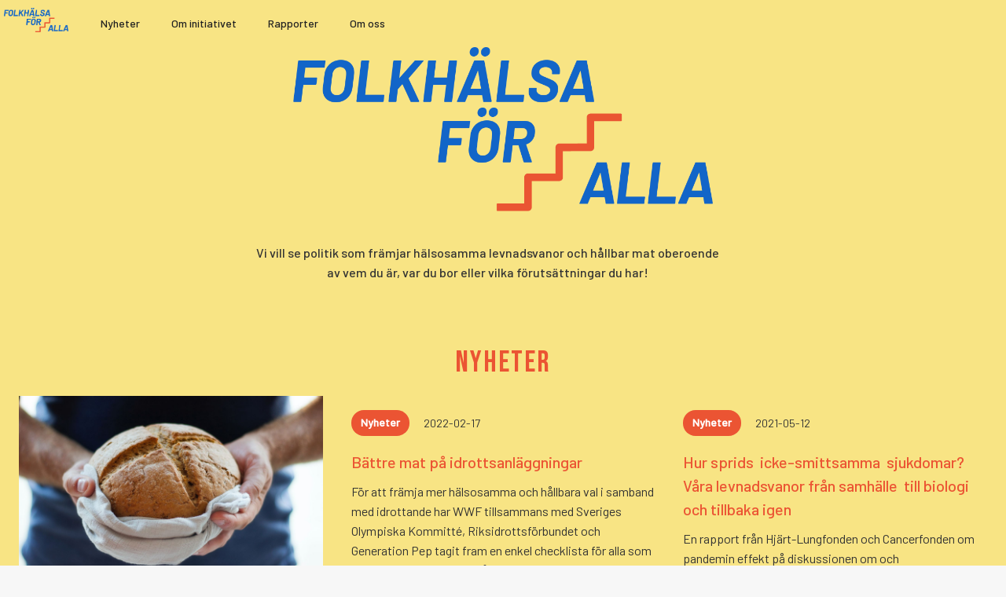

--- FILE ---
content_type: text/html; charset=utf-8
request_url: https://www.folkhalsaforalla.se/?444b07bc_page=3
body_size: 7326
content:
<!DOCTYPE html><!-- This site was created in Webflow. https://webflow.com --><!-- Last Published: Tue Apr 22 2025 07:23:17 GMT+0000 (Coordinated Universal Time) --><html data-wf-domain="www.folkhalsaforalla.se" data-wf-page="5fa2cbddc3101d3a28c4d7f9" data-wf-site="5fa2cbdd7a042c4c0b5711b1"><head><meta charset="utf-8"/><title>Folkhälsa för alla</title><meta content="Jag har skrivit under uppropet Folkhälsa för alla! Gör det du också!" name="description"/><meta content="Folkhälsa för alla" property="og:title"/><meta content="Jag har skrivit under uppropet Folkhälsa för alla! Gör det du också!" property="og:description"/><meta content="https://cdn.prod.website-files.com/5fa2cbdd7a042c4c0b5711b1/60181ee89026ab6faff88f18_folkhalsafb.png" property="og:image"/><meta content="Folkhälsa för alla" property="twitter:title"/><meta content="Jag har skrivit under uppropet Folkhälsa för alla! Gör det du också!" property="twitter:description"/><meta content="https://cdn.prod.website-files.com/5fa2cbdd7a042c4c0b5711b1/60181ee89026ab6faff88f18_folkhalsafb.png" property="twitter:image"/><meta property="og:type" content="website"/><meta content="summary_large_image" name="twitter:card"/><meta content="width=device-width, initial-scale=1" name="viewport"/><meta content="Webflow" name="generator"/><link href="https://cdn.prod.website-files.com/5fa2cbdd7a042c4c0b5711b1/css/folkhalsa.webflow.shared.192d6c480.css" rel="stylesheet" type="text/css"/><link href="https://fonts.googleapis.com" rel="preconnect"/><link href="https://fonts.gstatic.com" rel="preconnect" crossorigin="anonymous"/><script src="https://ajax.googleapis.com/ajax/libs/webfont/1.6.26/webfont.js" type="text/javascript"></script><script type="text/javascript">WebFont.load({  google: {    families: ["Montserrat:100,100italic,200,200italic,300,300italic,400,400italic,500,500italic,600,600italic,700,700italic,800,800italic,900,900italic","Bebas Neue:regular","Barlow:regular,500,500italic"]  }});</script><script type="text/javascript">!function(o,c){var n=c.documentElement,t=" w-mod-";n.className+=t+"js",("ontouchstart"in o||o.DocumentTouch&&c instanceof DocumentTouch)&&(n.className+=t+"touch")}(window,document);</script><link href="https://cdn.prod.website-files.com/5fa2cbdd7a042c4c0b5711b1/601a7fa8e8ddee53cb17e72f_folkhalsafavicon.png" rel="shortcut icon" type="image/x-icon"/><link href="https://cdn.prod.website-files.com/img/webclip.png" rel="apple-touch-icon"/></head><body class="body"><ul role="list" class="nav-overlay-list w-list-unstyled"><li data-w-id="c3e4aeaf-5cf1-9e57-0eae-2c41a3a0e101" class="nav-overlay-menu"><a href="#" class="nav-overlay-link current">Product</a><div class="top-nav-highlight overlay"></div></li><li data-w-id="c3e4aeaf-5cf1-9e57-0eae-2c41a3a0e102" class="nav-overlay-menu"><a href="#" class="nav-overlay-link">Shop</a><div class="top-nav-highlight overlay"></div></li><li data-w-id="c3e4aeaf-5cf1-9e57-0eae-2c41a3a0e103" class="nav-overlay-menu"><a href="#" class="nav-overlay-link">About</a><div class="top-nav-highlight overlay"></div></li></ul><div class="nav-overlay"></div><div class="top-nav"><div data-collapse="medium" data-animation="default" data-duration="400" data-easing="ease" data-easing2="ease" role="banner" class="navbar w-nav"><div class="container w-container"><a href="#" class="w-nav-brand"><img src="https://cdn.prod.website-files.com/5fa2cbdd7a042c4c0b5711b1/6009982f21f1a41d29ac88af_6936_CF_Folkh%C3%A4lsan_logotyp_bl%C3%A5orange-2%5B2%5D.png" loading="lazy" width="108" sizes="108px" alt="" srcset="https://cdn.prod.website-files.com/5fa2cbdd7a042c4c0b5711b1/6009982f21f1a41d29ac88af_6936_CF_Folkh%C3%A4lsan_logotyp_bl%C3%A5orange-2%5B2%5D-p-500.png 500w, https://cdn.prod.website-files.com/5fa2cbdd7a042c4c0b5711b1/6009982f21f1a41d29ac88af_6936_CF_Folkh%C3%A4lsan_logotyp_bl%C3%A5orange-2%5B2%5D.png 966w" class="image-7"/></a><nav role="navigation" class="nav-menu w-nav-menu"><a href="#nyheter" class="w-nav-link">Nyheter</a><a href="#read" class="w-nav-link">Om initiativet</a><a href="#reports" class="w-nav-link">Rapporter</a><a href="#about" class="w-nav-link">Om oss</a></nav><div id="menubtn" class="menu-button w-nav-button"><div class="w-icon-nav-menu"></div></div></div></div></div><div id="watermelon" class="main-content-top"><div class="right-content-top"><img src="https://cdn.prod.website-files.com/5fa2cbdd7a042c4c0b5711b1/6009982f21f1a41d29ac88af_6936_CF_Folkh%C3%A4lsan_logotyp_bl%C3%A5orange-2%5B2%5D.png" loading="lazy" sizes="100vw" srcset="https://cdn.prod.website-files.com/5fa2cbdd7a042c4c0b5711b1/6009982f21f1a41d29ac88af_6936_CF_Folkh%C3%A4lsan_logotyp_bl%C3%A5orange-2%5B2%5D-p-500.png 500w, https://cdn.prod.website-files.com/5fa2cbdd7a042c4c0b5711b1/6009982f21f1a41d29ac88af_6936_CF_Folkh%C3%A4lsan_logotyp_bl%C3%A5orange-2%5B2%5D.png 966w" alt="" class="image-7"/><p class="content-paragraph-top">Vi vill se politik som främjar hälsosamma levnadsvanor och hållbar mat oberoende av vem du är, var du bor eller vilka förutsättningar du har!<br/></p></div></div><div id="nyheter" class="article-content"><div class="main-container"><div class="section-title cms-section-title text-center"><h2 class="heading">NYHETER</h2></div><div class="w-dyn-list"><div role="list" class="articles-grid-thirds w-dyn-items"><div role="listitem" class="w-dyn-item"><div class="article-grid-item"><a href="/nyheter/vill-du-delta-i-undersokning-for-att-framja-halsosamma-matval-i-livsmedelsbutik" class="article-thumbnail w-inline-block"><img alt="" src="https://cdn.prod.website-files.com/61dee6f47192225dd17ab7c3/626b99f54bcf674f7b48835e_MicrosoftTeams-image%20(5).jpg" sizes="100vw" srcset="https://cdn.prod.website-files.com/61dee6f47192225dd17ab7c3/626b99f54bcf674f7b48835e_MicrosoftTeams-image%20(5)-p-500.jpeg 500w, https://cdn.prod.website-files.com/61dee6f47192225dd17ab7c3/626b99f54bcf674f7b48835e_MicrosoftTeams-image%20(5)-p-800.jpeg 800w, https://cdn.prod.website-files.com/61dee6f47192225dd17ab7c3/626b99f54bcf674f7b48835e_MicrosoftTeams-image%20(5)-p-1080.jpeg 1080w, https://cdn.prod.website-files.com/61dee6f47192225dd17ab7c3/626b99f54bcf674f7b48835e_MicrosoftTeams-image%20(5)-p-1600.jpeg 1600w, https://cdn.prod.website-files.com/61dee6f47192225dd17ab7c3/626b99f54bcf674f7b48835e_MicrosoftTeams-image%20(5).jpg 1920w" class="image-9"/></a><div class="article-meta article-grid-meta"><a style="background-color:#eb5433" href="#" class="badge article-meta-badge w-inline-block"><div class="article-grid-category">Nyheter</div></a><div class="text-block-11">2022-04-28</div></div><div><a href="/nyheter/vill-du-delta-i-undersokning-for-att-framja-halsosamma-matval-i-livsmedelsbutik" class="article-grid-heading w-inline-block"><h5 class="article-grid-heading">Vill du delta i undersökning för att främja hälsosamma matval i livsmedelsbutik?</h5></a></div><div><a href="/nyheter/vill-du-delta-i-undersokning-for-att-framja-halsosamma-matval-i-livsmedelsbutik" class="w-inline-block"><h5 class="article-grid-summary">Hjärt-Lungfonden, Cancerfonden och PBM arbetar just nu med ett projekt som utforskar hur beteendevetenskap kan tillämpas för att främja hälsosamma matval i livsmedelsbutik specifikt kring konsumtion av bröd. Anmäl ditt intresse att delta https://forms.gle/MXgBWrK5YkYJAiey8</h5></a></div></div></div><div role="listitem" class="w-dyn-item"><div class="article-grid-item"><a href="/nyheter/battre-mat-pa-idrottsanlaggningar" class="article-thumbnail w-inline-block"><img alt="" src="" class="image-9 w-dyn-bind-empty"/></a><div class="article-meta article-grid-meta"><a style="background-color:#eb5433" href="#" class="badge article-meta-badge w-inline-block"><div class="article-grid-category">Nyheter</div></a><div class="text-block-11">2022-02-17</div></div><div><a href="/nyheter/battre-mat-pa-idrottsanlaggningar" class="article-grid-heading w-inline-block"><h5 class="article-grid-heading">Bättre mat på idrottsanläggningar</h5></a></div><div><a href="/nyheter/battre-mat-pa-idrottsanlaggningar" class="w-inline-block"><h5 class="article-grid-summary">För att främja mer hälsosamma och hållbara val i samband med idrottande har WWF tillsammans med Sveriges Olympiska Kommitté, Riksidrottsförbundet och Generation Pep tagit fram en enkel checklista för alla som serverar eller säljer mat på idrottsanläggningar. </h5></a></div></div></div><div role="listitem" class="w-dyn-item"><div class="article-grid-item"><a href="/nyheter/hur-sprids-icke-smittsamma-sjukdomar-vara-levnadsvanor-fran-samhalle-till-biologi-och-tillbaka-igen" class="article-thumbnail w-inline-block"><img alt="" src="" class="image-9 w-dyn-bind-empty"/></a><div class="article-meta article-grid-meta"><a style="background-color:#eb5433" href="#" class="badge article-meta-badge w-inline-block"><div class="article-grid-category">Nyheter</div></a><div class="text-block-11">2021-05-12</div></div><div><a href="/nyheter/hur-sprids-icke-smittsamma-sjukdomar-vara-levnadsvanor-fran-samhalle-till-biologi-och-tillbaka-igen" class="article-grid-heading w-inline-block"><h5 class="article-grid-heading">Hur sprids  icke-smittsamma  sjukdomar? Våra levnadsvanor från samhälle  till biologi och tillbaka igen</h5></a></div><div><a href="/nyheter/hur-sprids-icke-smittsamma-sjukdomar-vara-levnadsvanor-fran-samhalle-till-biologi-och-tillbaka-igen" class="w-inline-block"><h5 class="article-grid-summary">En rapport från Hjärt-Lungfonden och Cancerfonden om pandemin effekt på diskussionen om och förutsättningarna för att hantera folkhälsofrågor. En viktig slutsats av rapporten är att det behövs såväl mer forskning som bättre informationsspridning, men framförallt behövs förändrade synsätt.</h5></a></div></div></div></div><div role="navigation" aria-label="List" class="w-pagination-wrapper"><a href="?444b07bc_page=3&amp;66257be9_page=2" aria-label="Previous Page" class="w-pagination-previous next"><svg class="w-pagination-previous-icon" height="12px" width="12px" xmlns="http://www.w3.org/2000/svg" viewBox="0 0 12 12" transform="translate(0, 1)"><path fill="none" stroke="currentColor" fill-rule="evenodd" d="M8 10L4 6l4-4"></path></svg><div class="w-inline-block">Tillbaka</div></a><a href="?444b07bc_page=3&amp;66257be9_page=4" aria-label="Next Page" class="w-pagination-next next"><div class="w-inline-block">Nästa</div><svg class="w-pagination-next-icon" height="12px" width="12px" xmlns="http://www.w3.org/2000/svg" viewBox="0 0 12 12" transform="translate(0, 1)"><path fill="none" stroke="currentColor" fill-rule="evenodd" d="M4 2l4 4-4 4"></path></svg></a><link rel="prerender" href="?444b07bc_page=3&amp;66257be9_page=4"/></div></div></div></div><div id="read" class="main-content-middle"><div class="right-content"><h1 class="right-content-heading">OM INITIATIVET:</h1><p class="right-content-paragraph">Våra levnadsvanor har försämrats över tid: fler lever med övervikt, stillasittandet ökar och våra matvanor är sämst i Norden. Hälsosamma matvanor och fysisk aktivitet kan dock vända trenden genom att förebygga sjukdom och bidra till god hälsa genom hela livet.<br/><br/>Mat som är bra för hälsan är också bra för planeten. Hållbara matval bidrar till vinster för klimatet och den biologiska mångfalden. Även i arbetet med fysisk aktivitet bör hållbarhet beaktas. Hållbarhet och hälsa går hand i hand och är en viktig del av Sveriges arbete med Agenda 2030.  Det betyder också att ett arbete krävs i flera sektorer i samhället. <br/><br/>Individen kan påverka sina levnadsvanor men yttre faktorer (omgivningen där vi bor, finansiella resurser, produktutbud etc.) har en avgörande betydelse för vår möjlighet att göra hälsosamma och hållbara val. Vi vill därför att det ska vara lättare att göra rätt. För att det ska kunna ske behövs ett samhälle somskapar förutsättningar och miljöer som underlättar ökad fysisk aktivitet och bättre matvanor. <br/>‍<br/>”Folkhälsa för alla” lanserades för att visa att det finns ett brett stöd för fler politiska insatser på nationell nivå som kan vända trenden. Sedan dess har över 90 organisationer, universitet, företag och stiftelser ställt sig bakom initiativet. Tillsammans besitter vi en bredd, kunskap och erfarenhet som kan bidra till hållbar förändring!</p></div></div><div id="reports" class="main-content"><div class="left-content-bt"><div class="section"><h1 class="heading">VÅRA KRAV:</h1><p class="btn-content-paragraph-copy">Vi vill att Sverige upprättar och antar en nationell handlingsplan för ökad fysisk aktivitet och bättre matvanor som ska: <br/></p><ul role="list" class="list"><li>Bidra till hållbara och hälsosamma matvanor för hela befolkningen</li><li>Bidra till ökad fysisk aktivitet i vardagen och minska stillasittandet</li><li>Minska ojämlikhet i fysisk aktivitet och hälsosamma och hållbara matvanor i befolkningen</li><li>Främja kunskapsutveckling om fysisk aktivitet och bättre matvanor<br/></li><li>Verka för att organisationer, företag, sjukvård, skola, kommuner/regioner och andra aktörer bidrar till implementeringen<br/></li></ul><p class="btn-content-paragraph-copy">Handlingsplanen bör vara långsiktig, främja samordning av insatser på olika nivåer och mellan olika aktörer, bidra till Sveriges implementering av flera av miljömålen, Agenda 2030 och andra folkhälsopolitiska mål.<br/></p></div></div><div id="nyheter" class="article-content"><div class="main-container"><div class="section-title cms-section-title text-center"><h2 class="heading">Rapporter</h2></div><div class="w-dyn-list"><div role="list" class="articles-grid-thirds w-dyn-items"><div role="listitem" class="w-dyn-item"><div class="article-grid-item"><a href="https://cdn.prod.website-files.com/5fa2cbdd7a042c4c0b5711b1/680743648b5461fc27472c96_Ett%20stillasittande%20Sverige%20%20sa%CC%8A%20va%CC%88nder%20vi%20trenden.pdf" target="_blank" class="article-thumbnail w-inline-block"><img src="https://cdn.prod.website-files.com/61dee6f47192225dd17ab7c3/680768019dbc79ce94405a37_BILD.JPG" alt="" class="image-9"/></a><div class="article-meta article-grid-meta"><a href="#" class="badge article-meta-badge w-inline-block"><div class="article-grid-category">Rapporter</div></a><div class="text-block-11">2025-04-09</div></div><div><a href="https://cdn.prod.website-files.com/5fa2cbdd7a042c4c0b5711b1/680743648b5461fc27472c96_Ett%20stillasittande%20Sverige%20%20sa%CC%8A%20va%CC%88nder%20vi%20trenden.pdf" target="_blank" class="article-grid-heading w-inline-block"><h5 class="article-grid-heading">Ett stillasittande Sverige - Så vänder vi trenden: sju förslag för en friskare framtid </h5></a></div><div><a href="https://cdn.prod.website-files.com/5fa2cbdd7a042c4c0b5711b1/680743648b5461fc27472c96_Ett%20stillasittande%20Sverige%20%20sa%CC%8A%20va%CC%88nder%20vi%20trenden.pdf" target="_blank" class="w-inline-block"><h5 class="article-grid-summary">Våra kroppar är byggda för rörelse – men vårt samhälle är format för stillasittande. Vi rör oss allt mindre, vilket får allvarliga konsekvenser för folkhälsan. Prislappen? Miljarder i vårdkostnader och ett minskat välmående för hela befolkningen. Men det behöver inte vara så. Den här rapporten visar att svenskarna vill ha förändring – och presenterar sju konkreta förslag för att bryta stillasittandet och bygga ett friskare samhälle. </h5></a></div></div></div><div role="listitem" class="w-dyn-item"><div class="article-grid-item"><a href="https://cdn.prod.website-files.com/5fa2cbdd7a042c4c0b5711b1/65e8454b42d8983ba350baac_En%20handlingsplan%20fo%CC%88r%20ha%CC%88lsosamma%20matvanor%20-%20Cancerfonden%20och%20Hja%CC%88rt-Lungfonden.pdf" target="_blank" class="article-thumbnail w-inline-block"><img src="https://cdn.prod.website-files.com/61dee6f47192225dd17ab7c3/65ca1dc78327b09bd13832ca_Handlingsplan%20framsida%202.png" alt="" sizes="100vw" srcset="https://cdn.prod.website-files.com/61dee6f47192225dd17ab7c3/65ca1dc78327b09bd13832ca_Handlingsplan%20framsida%202-p-500.png 500w, https://cdn.prod.website-files.com/61dee6f47192225dd17ab7c3/65ca1dc78327b09bd13832ca_Handlingsplan%20framsida%202-p-800.png 800w, https://cdn.prod.website-files.com/61dee6f47192225dd17ab7c3/65ca1dc78327b09bd13832ca_Handlingsplan%20framsida%202-p-1080.png 1080w, https://cdn.prod.website-files.com/61dee6f47192225dd17ab7c3/65ca1dc78327b09bd13832ca_Handlingsplan%20framsida%202.png 1123w" class="image-9"/></a><div class="article-meta article-grid-meta"><a href="#" class="badge article-meta-badge w-inline-block"><div class="article-grid-category">Rapporter</div></a><div class="text-block-11">2024-02-12</div></div><div><a href="https://cdn.prod.website-files.com/5fa2cbdd7a042c4c0b5711b1/65e8454b42d8983ba350baac_En%20handlingsplan%20fo%CC%88r%20ha%CC%88lsosamma%20matvanor%20-%20Cancerfonden%20och%20Hja%CC%88rt-Lungfonden.pdf" target="_blank" class="article-grid-heading w-inline-block"><h5 class="article-grid-heading">Handlingsplan för hälsosamma matvanor</h5></a></div><div><a href="https://cdn.prod.website-files.com/5fa2cbdd7a042c4c0b5711b1/65e8454b42d8983ba350baac_En%20handlingsplan%20fo%CC%88r%20ha%CC%88lsosamma%20matvanor%20-%20Cancerfonden%20och%20Hja%CC%88rt-Lungfonden.pdf" target="_blank" class="w-inline-block"><h5 class="article-grid-summary">Dåliga matvanor är en av de största riskfaktorerna för ohälsa och för tidig död i Sverige idag. Vi har tagit fram åtta förslag på åtgärder för att vända trenden som har stöd av såväl forskningen som svenska folket.</h5></a></div></div></div><div role="listitem" class="w-dyn-item"><div class="article-grid-item"><a href="https://assets-global.website-files.com/5fa2cbdd7a042c4c0b5711b1/6446c14c3335fc7abff39bb1_FINAL_Resultaten_La%CC%88ttare_val_fo%CC%88r_folkha%CC%88lsan%20230421.pdf" target="_blank" class="article-thumbnail w-inline-block"><img src="https://cdn.prod.website-files.com/61dee6f47192225dd17ab7c3/6440f65f71110141e1fb1f65_Inla%E2%95%A0e%CC%82gg_Resultat2.png" alt="" sizes="100vw" srcset="https://cdn.prod.website-files.com/61dee6f47192225dd17ab7c3/6440f65f71110141e1fb1f65_Inla%E2%95%A0e%CC%82gg_Resultat2-p-500.png 500w, https://cdn.prod.website-files.com/61dee6f47192225dd17ab7c3/6440f65f71110141e1fb1f65_Inla%E2%95%A0e%CC%82gg_Resultat2-p-800.png 800w, https://cdn.prod.website-files.com/61dee6f47192225dd17ab7c3/6440f65f71110141e1fb1f65_Inla%E2%95%A0e%CC%82gg_Resultat2.png 2079w" class="image-9"/></a><div class="article-meta article-grid-meta"><a href="#" class="badge article-meta-badge w-inline-block"><div class="article-grid-category">Rapporter</div></a><div class="text-block-11">2023-04-23</div></div><div><a href="https://assets-global.website-files.com/5fa2cbdd7a042c4c0b5711b1/6446c14c3335fc7abff39bb1_FINAL_Resultaten_La%CC%88ttare_val_fo%CC%88r_folkha%CC%88lsan%20230421.pdf" target="_blank" class="article-grid-heading w-inline-block"><h5 class="article-grid-heading">Resultaten från butiksinsatser</h5></a></div><div><a href="https://assets-global.website-files.com/5fa2cbdd7a042c4c0b5711b1/6446c14c3335fc7abff39bb1_FINAL_Resultaten_La%CC%88ttare_val_fo%CC%88r_folkha%CC%88lsan%20230421.pdf" target="_blank" class="w-inline-block"><h5 class="article-grid-summary">Del två av rapporten &quot;Lättare val för folkhälsan&quot; med resultaten från de butiksinsatser som genomförts för att främja hälsosamma matvanor i butiker.</h5></a></div></div></div></div><div role="navigation" aria-label="List" class="w-pagination-wrapper"><a href="?444b07bc_page=3&amp;997d85bd_page=2" aria-label="Next Page" class="w-pagination-next next"><div class="w-inline-block">Nästa</div><svg class="w-pagination-next-icon" height="12px" width="12px" xmlns="http://www.w3.org/2000/svg" viewBox="0 0 12 12" transform="translate(0, 1)"><path fill="none" stroke="currentColor" fill-rule="evenodd" d="M4 2l4 4-4 4"></path></svg></a><link rel="prerender" href="?444b07bc_page=3&amp;997d85bd_page=2"/></div></div></div></div></div><div id="about" class="main-content-middle-copy"><div class="right-content"><h1 class="right-content-heading"><strong>VI STÅR BAKOM <br/>﻿FOLKHÄLSA FÖR ALLA!</strong></h1><p class="right-content-paragraph">Cancerfonden och Hjärt-Lungfonden är initiativtagare till Folkhälsa för alla. Folkhälsa för alla är ett partipolitiskt obundet initiativ.</p><div class="div-block-8"><div class="div-block-7"><img src="https://cdn.prod.website-files.com/5fa2cbdd7a042c4c0b5711b1/5fa921704f26377f57c6c5bb_CF_Logotyp_Version1_White_RGB.png" loading="lazy" height="100" sizes="100vw" alt="" srcset="https://cdn.prod.website-files.com/5fa2cbdd7a042c4c0b5711b1/5fa921704f26377f57c6c5bb_CF_Logotyp_Version1_White_RGB-p-500.png 500w, https://cdn.prod.website-files.com/5fa2cbdd7a042c4c0b5711b1/5fa921704f26377f57c6c5bb_CF_Logotyp_Version1_White_RGB-p-800.png 800w, https://cdn.prod.website-files.com/5fa2cbdd7a042c4c0b5711b1/5fa921704f26377f57c6c5bb_CF_Logotyp_Version1_White_RGB-p-1080.png 1080w, https://cdn.prod.website-files.com/5fa2cbdd7a042c4c0b5711b1/5fa921704f26377f57c6c5bb_CF_Logotyp_Version1_White_RGB-p-1600.png 1600w, https://cdn.prod.website-files.com/5fa2cbdd7a042c4c0b5711b1/5fa921704f26377f57c6c5bb_CF_Logotyp_Version1_White_RGB-p-2000.png 2000w, https://cdn.prod.website-files.com/5fa2cbdd7a042c4c0b5711b1/5fa921704f26377f57c6c5bb_CF_Logotyp_Version1_White_RGB-p-2600.png 2600w, https://cdn.prod.website-files.com/5fa2cbdd7a042c4c0b5711b1/5fa921704f26377f57c6c5bb_CF_Logotyp_Version1_White_RGB-p-3200.png 3200w, https://cdn.prod.website-files.com/5fa2cbdd7a042c4c0b5711b1/5fa921704f26377f57c6c5bb_CF_Logotyp_Version1_White_RGB.png 4924w" class="image-3"/><img src="https://cdn.prod.website-files.com/5fa2cbdd7a042c4c0b5711b1/5fa921bbc618c46c2b1e559e_hlf-logo-neg-700-x240.png" loading="lazy" height="100" sizes="100vw" alt="" srcset="https://cdn.prod.website-files.com/5fa2cbdd7a042c4c0b5711b1/5fa921bbc618c46c2b1e559e_hlf-logo-neg-700-x240-p-500.png 500w, https://cdn.prod.website-files.com/5fa2cbdd7a042c4c0b5711b1/5fa921bbc618c46c2b1e559e_hlf-logo-neg-700-x240.png 701w" class="image-4"/></div></div><div class="right-content-paragraph-copy">2300 personer och över 90 organisationer, universitet, företag och stiftelser har ställt sig bakom Folkhälsa för alla. <br/>Nedan följer ett urval av aktörer som skrivit under: <br/><br/>1,6 miljoner klubben, 100 trappsteg, Addwell, Barnens Karta, Brain Athletics, BRIS, Båstad GIF, CancerRehabFonden, Centrum förfysisk aktivitet Göteborg, Cykelfrämjandet, Delaktighet Handlingskraft Rörelsefrihet (DHR), Dietisternas Riksförbund, EasyWise AB, Eleiko Group AB, En Frisk Generation, En Svensk Klassiker, Ergonomi Center i Västerås, Erikshjälpen, Fakulteten för Hälso- och livsvetenskaper – Linnéuniversitetet, Folkhälsocentrum Region Norrbotten, Fysioterapeuterna, Friluftsfrämjandet, Friskis&amp;Svettis Riks, Fritidsbanken Generation Pep, Glädjeruset, Göteborgs Friidrottsförbundet, Göteborgsvarvet, Hej främling, Hjärtförbundet, HPI health profile institute AB, Hugos Stiftelse, Institutionen för folkhälsa och klinisk medicin - Umeå Universitet, Institutionen för kost- och idrottsvetenskap - Göteborgs universitet, Karolinska Institutet, Korpen Svenska Motionsförbundet, Korpen Linköping, Korpen Motala, Korpen Norrköping, Korpen Östergötland, Kroppsterapeuternas Yrkesförbund, Kvinnors Rätt, Linköpings universitet, Maktsalongen, Mamma United, Marathongruppen, MedicRehab AB, Medveten Livsstil Sverige AB, Mentor Sverige, Mind, Mittuniversitetet Idrottsvetenskap, Neuroförbundet Stockholms Län, Non Smoking Generation, Nordiska Tränarförbundet, Riksförbundet Attention, Reformaten, Riksförbundet HjärtLung, Riksförbundet HOBS, Riksförbundet Hälsofrämjandet, Riksföreningen för skolsköterskor, Riksföreningen Äldres Hälsa, Riksidrottsförbundet, Riskful Play, Rädda Barnen, SawubonaIT, Scouterna, Skolidrottsförbundet, Sophiahemmet Högskola, Sparks Generation, SPF daladistrikt, SPF Seniorerna, SRAT, Stiftelsen Allbright, Stockholm FrameFotboll, Stockholms Stadsmission, STROKE-riksförbundet, Svensk Dagligvaruhandel, Svensk Förening För Folkhälsoarbete, Svensk sjuksköterskeföreningen, Svenska Cykelförbundet, Svenska Cykelstäder, Svenska Dragkampförbundet, Svenska Friidrottsförbundet, Svenska Hjärtförbundet, Svenska Kanotförbundet, Svenska NCD-nätverket, Svenska Orienteringsförbundet, Svenska Tennisförbundet, Sveriges Arbetsterapeuter, Sveriges konsumenter, Sveriges Tandhygienister (STHF), Sveriges Tandläkarförbund, Sveriges Ungdomsråd, Sätt Östergötland i rörelse.nu, Unga Hörselskadade, Up For Sports AB, Wallby Dragkampklubb, War Child Sverige, Varbergs Goju Ryu Karate, Vårdförbundet, Yrkesföreningar för Fysisk Aktivitet, <br/>Världsnaturfonden (WWF).<br/></div><p class="right-content-paragraph-copy">Om du representerar en organisation, universitet, företag eller någon annan aktör som vill ställa sig bakom initiativet, mejla till: info@folkhalsaforalla.se<br/><br/>Vi förbehåller oss rätten att lyfta eller inte lyfta upp olika organisationer som väljer att skriva under initiativet. Vi tar tacksamt emot allt stöd men samarbetar eller går inte automatiskt i god för alla aktörer som skriver under.</p></div></div><div id="about" class="footerdiv"><div class="text-block-2">Cancerfonden | Hjärt-Lungfonden<br/>info@folkhalsaforalla.se</div></div><div class="w-embed"><style>
.w-nav-button.w--open { background: #eb5433 }
</style></div><script src="https://d3e54v103j8qbb.cloudfront.net/js/jquery-3.5.1.min.dc5e7f18c8.js?site=5fa2cbdd7a042c4c0b5711b1" type="text/javascript" integrity="sha256-9/aliU8dGd2tb6OSsuzixeV4y/faTqgFtohetphbbj0=" crossorigin="anonymous"></script><script src="https://cdn.prod.website-files.com/5fa2cbdd7a042c4c0b5711b1/js/webflow.schunk.4a394eb5af8156f2.js" type="text/javascript"></script><script src="https://cdn.prod.website-files.com/5fa2cbdd7a042c4c0b5711b1/js/webflow.schunk.3bf3c06809a02500.js" type="text/javascript"></script><script src="https://cdn.prod.website-files.com/5fa2cbdd7a042c4c0b5711b1/js/webflow.95f153af.4eafbf3719908c2d.js" type="text/javascript"></script></body></html>

--- FILE ---
content_type: text/css
request_url: https://cdn.prod.website-files.com/5fa2cbdd7a042c4c0b5711b1/css/folkhalsa.webflow.shared.192d6c480.css
body_size: 12268
content:
html {
  -webkit-text-size-adjust: 100%;
  -ms-text-size-adjust: 100%;
  font-family: sans-serif;
}

body {
  margin: 0;
}

article, aside, details, figcaption, figure, footer, header, hgroup, main, menu, nav, section, summary {
  display: block;
}

audio, canvas, progress, video {
  vertical-align: baseline;
  display: inline-block;
}

audio:not([controls]) {
  height: 0;
  display: none;
}

[hidden], template {
  display: none;
}

a {
  background-color: #0000;
}

a:active, a:hover {
  outline: 0;
}

abbr[title] {
  border-bottom: 1px dotted;
}

b, strong {
  font-weight: bold;
}

dfn {
  font-style: italic;
}

h1 {
  margin: .67em 0;
  font-size: 2em;
}

mark {
  color: #000;
  background: #ff0;
}

small {
  font-size: 80%;
}

sub, sup {
  vertical-align: baseline;
  font-size: 75%;
  line-height: 0;
  position: relative;
}

sup {
  top: -.5em;
}

sub {
  bottom: -.25em;
}

img {
  border: 0;
}

svg:not(:root) {
  overflow: hidden;
}

hr {
  box-sizing: content-box;
  height: 0;
}

pre {
  overflow: auto;
}

code, kbd, pre, samp {
  font-family: monospace;
  font-size: 1em;
}

button, input, optgroup, select, textarea {
  color: inherit;
  font: inherit;
  margin: 0;
}

button {
  overflow: visible;
}

button, select {
  text-transform: none;
}

button, html input[type="button"], input[type="reset"] {
  -webkit-appearance: button;
  cursor: pointer;
}

button[disabled], html input[disabled] {
  cursor: default;
}

button::-moz-focus-inner, input::-moz-focus-inner {
  border: 0;
  padding: 0;
}

input {
  line-height: normal;
}

input[type="checkbox"], input[type="radio"] {
  box-sizing: border-box;
  padding: 0;
}

input[type="number"]::-webkit-inner-spin-button, input[type="number"]::-webkit-outer-spin-button {
  height: auto;
}

input[type="search"] {
  -webkit-appearance: none;
}

input[type="search"]::-webkit-search-cancel-button, input[type="search"]::-webkit-search-decoration {
  -webkit-appearance: none;
}

legend {
  border: 0;
  padding: 0;
}

textarea {
  overflow: auto;
}

optgroup {
  font-weight: bold;
}

table {
  border-collapse: collapse;
  border-spacing: 0;
}

td, th {
  padding: 0;
}

@font-face {
  font-family: webflow-icons;
  src: url("[data-uri]") format("truetype");
  font-weight: normal;
  font-style: normal;
}

[class^="w-icon-"], [class*=" w-icon-"] {
  speak: none;
  font-variant: normal;
  text-transform: none;
  -webkit-font-smoothing: antialiased;
  -moz-osx-font-smoothing: grayscale;
  font-style: normal;
  font-weight: normal;
  line-height: 1;
  font-family: webflow-icons !important;
}

.w-icon-slider-right:before {
  content: "";
}

.w-icon-slider-left:before {
  content: "";
}

.w-icon-nav-menu:before {
  content: "";
}

.w-icon-arrow-down:before, .w-icon-dropdown-toggle:before {
  content: "";
}

.w-icon-file-upload-remove:before {
  content: "";
}

.w-icon-file-upload-icon:before {
  content: "";
}

* {
  box-sizing: border-box;
}

html {
  height: 100%;
}

body {
  color: #333;
  background-color: #fff;
  min-height: 100%;
  margin: 0;
  font-family: Arial, sans-serif;
  font-size: 14px;
  line-height: 20px;
}

img {
  vertical-align: middle;
  max-width: 100%;
  display: inline-block;
}

html.w-mod-touch * {
  background-attachment: scroll !important;
}

.w-block {
  display: block;
}

.w-inline-block {
  max-width: 100%;
  display: inline-block;
}

.w-clearfix:before, .w-clearfix:after {
  content: " ";
  grid-area: 1 / 1 / 2 / 2;
  display: table;
}

.w-clearfix:after {
  clear: both;
}

.w-hidden {
  display: none;
}

.w-button {
  color: #fff;
  line-height: inherit;
  cursor: pointer;
  background-color: #3898ec;
  border: 0;
  border-radius: 0;
  padding: 9px 15px;
  text-decoration: none;
  display: inline-block;
}

input.w-button {
  -webkit-appearance: button;
}

html[data-w-dynpage] [data-w-cloak] {
  color: #0000 !important;
}

.w-code-block {
  margin: unset;
}

pre.w-code-block code {
  all: inherit;
}

.w-optimization {
  display: contents;
}

.w-webflow-badge, .w-webflow-badge > img {
  box-sizing: unset;
  width: unset;
  height: unset;
  max-height: unset;
  max-width: unset;
  min-height: unset;
  min-width: unset;
  margin: unset;
  padding: unset;
  float: unset;
  clear: unset;
  border: unset;
  border-radius: unset;
  background: unset;
  background-image: unset;
  background-position: unset;
  background-size: unset;
  background-repeat: unset;
  background-origin: unset;
  background-clip: unset;
  background-attachment: unset;
  background-color: unset;
  box-shadow: unset;
  transform: unset;
  direction: unset;
  font-family: unset;
  font-weight: unset;
  color: unset;
  font-size: unset;
  line-height: unset;
  font-style: unset;
  font-variant: unset;
  text-align: unset;
  letter-spacing: unset;
  -webkit-text-decoration: unset;
  text-decoration: unset;
  text-indent: unset;
  text-transform: unset;
  list-style-type: unset;
  text-shadow: unset;
  vertical-align: unset;
  cursor: unset;
  white-space: unset;
  word-break: unset;
  word-spacing: unset;
  word-wrap: unset;
  transition: unset;
}

.w-webflow-badge {
  white-space: nowrap;
  cursor: pointer;
  box-shadow: 0 0 0 1px #0000001a, 0 1px 3px #0000001a;
  visibility: visible !important;
  opacity: 1 !important;
  z-index: 2147483647 !important;
  color: #aaadb0 !important;
  overflow: unset !important;
  background-color: #fff !important;
  border-radius: 3px !important;
  width: auto !important;
  height: auto !important;
  margin: 0 !important;
  padding: 6px !important;
  font-size: 12px !important;
  line-height: 14px !important;
  text-decoration: none !important;
  display: inline-block !important;
  position: fixed !important;
  inset: auto 12px 12px auto !important;
  transform: none !important;
}

.w-webflow-badge > img {
  position: unset;
  visibility: unset !important;
  opacity: 1 !important;
  vertical-align: middle !important;
  display: inline-block !important;
}

h1, h2, h3, h4, h5, h6 {
  margin-bottom: 10px;
  font-weight: bold;
}

h1 {
  margin-top: 20px;
  font-size: 38px;
  line-height: 44px;
}

h2 {
  margin-top: 20px;
  font-size: 32px;
  line-height: 36px;
}

h3 {
  margin-top: 20px;
  font-size: 24px;
  line-height: 30px;
}

h4 {
  margin-top: 10px;
  font-size: 18px;
  line-height: 24px;
}

h5 {
  margin-top: 10px;
  font-size: 14px;
  line-height: 20px;
}

h6 {
  margin-top: 10px;
  font-size: 12px;
  line-height: 18px;
}

p {
  margin-top: 0;
  margin-bottom: 10px;
}

blockquote {
  border-left: 5px solid #e2e2e2;
  margin: 0 0 10px;
  padding: 10px 20px;
  font-size: 18px;
  line-height: 22px;
}

figure {
  margin: 0 0 10px;
}

figcaption {
  text-align: center;
  margin-top: 5px;
}

ul, ol {
  margin-top: 0;
  margin-bottom: 10px;
  padding-left: 40px;
}

.w-list-unstyled {
  padding-left: 0;
  list-style: none;
}

.w-embed:before, .w-embed:after {
  content: " ";
  grid-area: 1 / 1 / 2 / 2;
  display: table;
}

.w-embed:after {
  clear: both;
}

.w-video {
  width: 100%;
  padding: 0;
  position: relative;
}

.w-video iframe, .w-video object, .w-video embed {
  border: none;
  width: 100%;
  height: 100%;
  position: absolute;
  top: 0;
  left: 0;
}

fieldset {
  border: 0;
  margin: 0;
  padding: 0;
}

button, [type="button"], [type="reset"] {
  cursor: pointer;
  -webkit-appearance: button;
  border: 0;
}

.w-form {
  margin: 0 0 15px;
}

.w-form-done {
  text-align: center;
  background-color: #ddd;
  padding: 20px;
  display: none;
}

.w-form-fail {
  background-color: #ffdede;
  margin-top: 10px;
  padding: 10px;
  display: none;
}

label {
  margin-bottom: 5px;
  font-weight: bold;
  display: block;
}

.w-input, .w-select {
  color: #333;
  vertical-align: middle;
  background-color: #fff;
  border: 1px solid #ccc;
  width: 100%;
  height: 38px;
  margin-bottom: 10px;
  padding: 8px 12px;
  font-size: 14px;
  line-height: 1.42857;
  display: block;
}

.w-input::placeholder, .w-select::placeholder {
  color: #999;
}

.w-input:focus, .w-select:focus {
  border-color: #3898ec;
  outline: 0;
}

.w-input[disabled], .w-select[disabled], .w-input[readonly], .w-select[readonly], fieldset[disabled] .w-input, fieldset[disabled] .w-select {
  cursor: not-allowed;
}

.w-input[disabled]:not(.w-input-disabled), .w-select[disabled]:not(.w-input-disabled), .w-input[readonly], .w-select[readonly], fieldset[disabled]:not(.w-input-disabled) .w-input, fieldset[disabled]:not(.w-input-disabled) .w-select {
  background-color: #eee;
}

textarea.w-input, textarea.w-select {
  height: auto;
}

.w-select {
  background-color: #f3f3f3;
}

.w-select[multiple] {
  height: auto;
}

.w-form-label {
  cursor: pointer;
  margin-bottom: 0;
  font-weight: normal;
  display: inline-block;
}

.w-radio {
  margin-bottom: 5px;
  padding-left: 20px;
  display: block;
}

.w-radio:before, .w-radio:after {
  content: " ";
  grid-area: 1 / 1 / 2 / 2;
  display: table;
}

.w-radio:after {
  clear: both;
}

.w-radio-input {
  float: left;
  margin: 3px 0 0 -20px;
  line-height: normal;
}

.w-file-upload {
  margin-bottom: 10px;
  display: block;
}

.w-file-upload-input {
  opacity: 0;
  z-index: -100;
  width: .1px;
  height: .1px;
  position: absolute;
  overflow: hidden;
}

.w-file-upload-default, .w-file-upload-uploading, .w-file-upload-success {
  color: #333;
  display: inline-block;
}

.w-file-upload-error {
  margin-top: 10px;
  display: block;
}

.w-file-upload-default.w-hidden, .w-file-upload-uploading.w-hidden, .w-file-upload-error.w-hidden, .w-file-upload-success.w-hidden {
  display: none;
}

.w-file-upload-uploading-btn {
  cursor: pointer;
  background-color: #fafafa;
  border: 1px solid #ccc;
  margin: 0;
  padding: 8px 12px;
  font-size: 14px;
  font-weight: normal;
  display: flex;
}

.w-file-upload-file {
  background-color: #fafafa;
  border: 1px solid #ccc;
  flex-grow: 1;
  justify-content: space-between;
  margin: 0;
  padding: 8px 9px 8px 11px;
  display: flex;
}

.w-file-upload-file-name {
  font-size: 14px;
  font-weight: normal;
  display: block;
}

.w-file-remove-link {
  cursor: pointer;
  width: auto;
  height: auto;
  margin-top: 3px;
  margin-left: 10px;
  padding: 3px;
  display: block;
}

.w-icon-file-upload-remove {
  margin: auto;
  font-size: 10px;
}

.w-file-upload-error-msg {
  color: #ea384c;
  padding: 2px 0;
  display: inline-block;
}

.w-file-upload-info {
  padding: 0 12px;
  line-height: 38px;
  display: inline-block;
}

.w-file-upload-label {
  cursor: pointer;
  background-color: #fafafa;
  border: 1px solid #ccc;
  margin: 0;
  padding: 8px 12px;
  font-size: 14px;
  font-weight: normal;
  display: inline-block;
}

.w-icon-file-upload-icon, .w-icon-file-upload-uploading {
  width: 20px;
  margin-right: 8px;
  display: inline-block;
}

.w-icon-file-upload-uploading {
  height: 20px;
}

.w-container {
  max-width: 940px;
  margin-left: auto;
  margin-right: auto;
}

.w-container:before, .w-container:after {
  content: " ";
  grid-area: 1 / 1 / 2 / 2;
  display: table;
}

.w-container:after {
  clear: both;
}

.w-container .w-row {
  margin-left: -10px;
  margin-right: -10px;
}

.w-row:before, .w-row:after {
  content: " ";
  grid-area: 1 / 1 / 2 / 2;
  display: table;
}

.w-row:after {
  clear: both;
}

.w-row .w-row {
  margin-left: 0;
  margin-right: 0;
}

.w-col {
  float: left;
  width: 100%;
  min-height: 1px;
  padding-left: 10px;
  padding-right: 10px;
  position: relative;
}

.w-col .w-col {
  padding-left: 0;
  padding-right: 0;
}

.w-col-1 {
  width: 8.33333%;
}

.w-col-2 {
  width: 16.6667%;
}

.w-col-3 {
  width: 25%;
}

.w-col-4 {
  width: 33.3333%;
}

.w-col-5 {
  width: 41.6667%;
}

.w-col-6 {
  width: 50%;
}

.w-col-7 {
  width: 58.3333%;
}

.w-col-8 {
  width: 66.6667%;
}

.w-col-9 {
  width: 75%;
}

.w-col-10 {
  width: 83.3333%;
}

.w-col-11 {
  width: 91.6667%;
}

.w-col-12 {
  width: 100%;
}

.w-hidden-main {
  display: none !important;
}

@media screen and (max-width: 991px) {
  .w-container {
    max-width: 728px;
  }

  .w-hidden-main {
    display: inherit !important;
  }

  .w-hidden-medium {
    display: none !important;
  }

  .w-col-medium-1 {
    width: 8.33333%;
  }

  .w-col-medium-2 {
    width: 16.6667%;
  }

  .w-col-medium-3 {
    width: 25%;
  }

  .w-col-medium-4 {
    width: 33.3333%;
  }

  .w-col-medium-5 {
    width: 41.6667%;
  }

  .w-col-medium-6 {
    width: 50%;
  }

  .w-col-medium-7 {
    width: 58.3333%;
  }

  .w-col-medium-8 {
    width: 66.6667%;
  }

  .w-col-medium-9 {
    width: 75%;
  }

  .w-col-medium-10 {
    width: 83.3333%;
  }

  .w-col-medium-11 {
    width: 91.6667%;
  }

  .w-col-medium-12 {
    width: 100%;
  }

  .w-col-stack {
    width: 100%;
    left: auto;
    right: auto;
  }
}

@media screen and (max-width: 767px) {
  .w-hidden-main, .w-hidden-medium {
    display: inherit !important;
  }

  .w-hidden-small {
    display: none !important;
  }

  .w-row, .w-container .w-row {
    margin-left: 0;
    margin-right: 0;
  }

  .w-col {
    width: 100%;
    left: auto;
    right: auto;
  }

  .w-col-small-1 {
    width: 8.33333%;
  }

  .w-col-small-2 {
    width: 16.6667%;
  }

  .w-col-small-3 {
    width: 25%;
  }

  .w-col-small-4 {
    width: 33.3333%;
  }

  .w-col-small-5 {
    width: 41.6667%;
  }

  .w-col-small-6 {
    width: 50%;
  }

  .w-col-small-7 {
    width: 58.3333%;
  }

  .w-col-small-8 {
    width: 66.6667%;
  }

  .w-col-small-9 {
    width: 75%;
  }

  .w-col-small-10 {
    width: 83.3333%;
  }

  .w-col-small-11 {
    width: 91.6667%;
  }

  .w-col-small-12 {
    width: 100%;
  }
}

@media screen and (max-width: 479px) {
  .w-container {
    max-width: none;
  }

  .w-hidden-main, .w-hidden-medium, .w-hidden-small {
    display: inherit !important;
  }

  .w-hidden-tiny {
    display: none !important;
  }

  .w-col {
    width: 100%;
  }

  .w-col-tiny-1 {
    width: 8.33333%;
  }

  .w-col-tiny-2 {
    width: 16.6667%;
  }

  .w-col-tiny-3 {
    width: 25%;
  }

  .w-col-tiny-4 {
    width: 33.3333%;
  }

  .w-col-tiny-5 {
    width: 41.6667%;
  }

  .w-col-tiny-6 {
    width: 50%;
  }

  .w-col-tiny-7 {
    width: 58.3333%;
  }

  .w-col-tiny-8 {
    width: 66.6667%;
  }

  .w-col-tiny-9 {
    width: 75%;
  }

  .w-col-tiny-10 {
    width: 83.3333%;
  }

  .w-col-tiny-11 {
    width: 91.6667%;
  }

  .w-col-tiny-12 {
    width: 100%;
  }
}

.w-widget {
  position: relative;
}

.w-widget-map {
  width: 100%;
  height: 400px;
}

.w-widget-map label {
  width: auto;
  display: inline;
}

.w-widget-map img {
  max-width: inherit;
}

.w-widget-map .gm-style-iw {
  text-align: center;
}

.w-widget-map .gm-style-iw > button {
  display: none !important;
}

.w-widget-twitter {
  overflow: hidden;
}

.w-widget-twitter-count-shim {
  vertical-align: top;
  text-align: center;
  background: #fff;
  border: 1px solid #758696;
  border-radius: 3px;
  width: 28px;
  height: 20px;
  display: inline-block;
  position: relative;
}

.w-widget-twitter-count-shim * {
  pointer-events: none;
  -webkit-user-select: none;
  user-select: none;
}

.w-widget-twitter-count-shim .w-widget-twitter-count-inner {
  text-align: center;
  color: #999;
  font-family: serif;
  font-size: 15px;
  line-height: 12px;
  position: relative;
}

.w-widget-twitter-count-shim .w-widget-twitter-count-clear {
  display: block;
  position: relative;
}

.w-widget-twitter-count-shim.w--large {
  width: 36px;
  height: 28px;
}

.w-widget-twitter-count-shim.w--large .w-widget-twitter-count-inner {
  font-size: 18px;
  line-height: 18px;
}

.w-widget-twitter-count-shim:not(.w--vertical) {
  margin-left: 5px;
  margin-right: 8px;
}

.w-widget-twitter-count-shim:not(.w--vertical).w--large {
  margin-left: 6px;
}

.w-widget-twitter-count-shim:not(.w--vertical):before, .w-widget-twitter-count-shim:not(.w--vertical):after {
  content: " ";
  pointer-events: none;
  border: solid #0000;
  width: 0;
  height: 0;
  position: absolute;
  top: 50%;
  left: 0;
}

.w-widget-twitter-count-shim:not(.w--vertical):before {
  border-width: 4px;
  border-color: #75869600 #5d6c7b #75869600 #75869600;
  margin-top: -4px;
  margin-left: -9px;
}

.w-widget-twitter-count-shim:not(.w--vertical).w--large:before {
  border-width: 5px;
  margin-top: -5px;
  margin-left: -10px;
}

.w-widget-twitter-count-shim:not(.w--vertical):after {
  border-width: 4px;
  border-color: #fff0 #fff #fff0 #fff0;
  margin-top: -4px;
  margin-left: -8px;
}

.w-widget-twitter-count-shim:not(.w--vertical).w--large:after {
  border-width: 5px;
  margin-top: -5px;
  margin-left: -9px;
}

.w-widget-twitter-count-shim.w--vertical {
  width: 61px;
  height: 33px;
  margin-bottom: 8px;
}

.w-widget-twitter-count-shim.w--vertical:before, .w-widget-twitter-count-shim.w--vertical:after {
  content: " ";
  pointer-events: none;
  border: solid #0000;
  width: 0;
  height: 0;
  position: absolute;
  top: 100%;
  left: 50%;
}

.w-widget-twitter-count-shim.w--vertical:before {
  border-width: 5px;
  border-color: #5d6c7b #75869600 #75869600;
  margin-left: -5px;
}

.w-widget-twitter-count-shim.w--vertical:after {
  border-width: 4px;
  border-color: #fff #fff0 #fff0;
  margin-left: -4px;
}

.w-widget-twitter-count-shim.w--vertical .w-widget-twitter-count-inner {
  font-size: 18px;
  line-height: 22px;
}

.w-widget-twitter-count-shim.w--vertical.w--large {
  width: 76px;
}

.w-background-video {
  color: #fff;
  height: 500px;
  position: relative;
  overflow: hidden;
}

.w-background-video > video {
  object-fit: cover;
  z-index: -100;
  background-position: 50%;
  background-size: cover;
  width: 100%;
  height: 100%;
  margin: auto;
  position: absolute;
  inset: -100%;
}

.w-background-video > video::-webkit-media-controls-start-playback-button {
  -webkit-appearance: none;
  display: none !important;
}

.w-background-video--control {
  background-color: #0000;
  padding: 0;
  position: absolute;
  bottom: 1em;
  right: 1em;
}

.w-background-video--control > [hidden] {
  display: none !important;
}

.w-slider {
  text-align: center;
  clear: both;
  -webkit-tap-highlight-color: #0000;
  tap-highlight-color: #0000;
  background: #ddd;
  height: 300px;
  position: relative;
}

.w-slider-mask {
  z-index: 1;
  white-space: nowrap;
  height: 100%;
  display: block;
  position: relative;
  left: 0;
  right: 0;
  overflow: hidden;
}

.w-slide {
  vertical-align: top;
  white-space: normal;
  text-align: left;
  width: 100%;
  height: 100%;
  display: inline-block;
  position: relative;
}

.w-slider-nav {
  z-index: 2;
  text-align: center;
  -webkit-tap-highlight-color: #0000;
  tap-highlight-color: #0000;
  height: 40px;
  margin: auto;
  padding-top: 10px;
  position: absolute;
  inset: auto 0 0;
}

.w-slider-nav.w-round > div {
  border-radius: 100%;
}

.w-slider-nav.w-num > div {
  font-size: inherit;
  line-height: inherit;
  width: auto;
  height: auto;
  padding: .2em .5em;
}

.w-slider-nav.w-shadow > div {
  box-shadow: 0 0 3px #3336;
}

.w-slider-nav-invert {
  color: #fff;
}

.w-slider-nav-invert > div {
  background-color: #2226;
}

.w-slider-nav-invert > div.w-active {
  background-color: #222;
}

.w-slider-dot {
  cursor: pointer;
  background-color: #fff6;
  width: 1em;
  height: 1em;
  margin: 0 3px .5em;
  transition: background-color .1s, color .1s;
  display: inline-block;
  position: relative;
}

.w-slider-dot.w-active {
  background-color: #fff;
}

.w-slider-dot:focus {
  outline: none;
  box-shadow: 0 0 0 2px #fff;
}

.w-slider-dot:focus.w-active {
  box-shadow: none;
}

.w-slider-arrow-left, .w-slider-arrow-right {
  cursor: pointer;
  color: #fff;
  -webkit-tap-highlight-color: #0000;
  tap-highlight-color: #0000;
  -webkit-user-select: none;
  user-select: none;
  width: 80px;
  margin: auto;
  font-size: 40px;
  position: absolute;
  inset: 0;
  overflow: hidden;
}

.w-slider-arrow-left [class^="w-icon-"], .w-slider-arrow-right [class^="w-icon-"], .w-slider-arrow-left [class*=" w-icon-"], .w-slider-arrow-right [class*=" w-icon-"] {
  position: absolute;
}

.w-slider-arrow-left:focus, .w-slider-arrow-right:focus {
  outline: 0;
}

.w-slider-arrow-left {
  z-index: 3;
  right: auto;
}

.w-slider-arrow-right {
  z-index: 4;
  left: auto;
}

.w-icon-slider-left, .w-icon-slider-right {
  width: 1em;
  height: 1em;
  margin: auto;
  inset: 0;
}

.w-slider-aria-label {
  clip: rect(0 0 0 0);
  border: 0;
  width: 1px;
  height: 1px;
  margin: -1px;
  padding: 0;
  position: absolute;
  overflow: hidden;
}

.w-slider-force-show {
  display: block !important;
}

.w-dropdown {
  text-align: left;
  z-index: 900;
  margin-left: auto;
  margin-right: auto;
  display: inline-block;
  position: relative;
}

.w-dropdown-btn, .w-dropdown-toggle, .w-dropdown-link {
  vertical-align: top;
  color: #222;
  text-align: left;
  white-space: nowrap;
  margin-left: auto;
  margin-right: auto;
  padding: 20px;
  text-decoration: none;
  position: relative;
}

.w-dropdown-toggle {
  -webkit-user-select: none;
  user-select: none;
  cursor: pointer;
  padding-right: 40px;
  display: inline-block;
}

.w-dropdown-toggle:focus {
  outline: 0;
}

.w-icon-dropdown-toggle {
  width: 1em;
  height: 1em;
  margin: auto 20px auto auto;
  position: absolute;
  top: 0;
  bottom: 0;
  right: 0;
}

.w-dropdown-list {
  background: #ddd;
  min-width: 100%;
  display: none;
  position: absolute;
}

.w-dropdown-list.w--open {
  display: block;
}

.w-dropdown-link {
  color: #222;
  padding: 10px 20px;
  display: block;
}

.w-dropdown-link.w--current {
  color: #0082f3;
}

.w-dropdown-link:focus {
  outline: 0;
}

@media screen and (max-width: 767px) {
  .w-nav-brand {
    padding-left: 10px;
  }
}

.w-lightbox-backdrop {
  cursor: auto;
  letter-spacing: normal;
  text-indent: 0;
  text-shadow: none;
  text-transform: none;
  visibility: visible;
  white-space: normal;
  word-break: normal;
  word-spacing: normal;
  word-wrap: normal;
  color: #fff;
  text-align: center;
  z-index: 2000;
  opacity: 0;
  -webkit-user-select: none;
  -moz-user-select: none;
  -webkit-tap-highlight-color: transparent;
  background: #000000e6;
  outline: 0;
  font-family: Helvetica Neue, Helvetica, Ubuntu, Segoe UI, Verdana, sans-serif;
  font-size: 17px;
  font-style: normal;
  font-weight: 300;
  line-height: 1.2;
  list-style: disc;
  position: fixed;
  inset: 0;
  -webkit-transform: translate(0);
}

.w-lightbox-backdrop, .w-lightbox-container {
  -webkit-overflow-scrolling: touch;
  height: 100%;
  overflow: auto;
}

.w-lightbox-content {
  height: 100vh;
  position: relative;
  overflow: hidden;
}

.w-lightbox-view {
  opacity: 0;
  width: 100vw;
  height: 100vh;
  position: absolute;
}

.w-lightbox-view:before {
  content: "";
  height: 100vh;
}

.w-lightbox-group, .w-lightbox-group .w-lightbox-view, .w-lightbox-group .w-lightbox-view:before {
  height: 86vh;
}

.w-lightbox-frame, .w-lightbox-view:before {
  vertical-align: middle;
  display: inline-block;
}

.w-lightbox-figure {
  margin: 0;
  position: relative;
}

.w-lightbox-group .w-lightbox-figure {
  cursor: pointer;
}

.w-lightbox-img {
  width: auto;
  max-width: none;
  height: auto;
}

.w-lightbox-image {
  float: none;
  max-width: 100vw;
  max-height: 100vh;
  display: block;
}

.w-lightbox-group .w-lightbox-image {
  max-height: 86vh;
}

.w-lightbox-caption {
  text-align: left;
  text-overflow: ellipsis;
  white-space: nowrap;
  background: #0006;
  padding: .5em 1em;
  position: absolute;
  bottom: 0;
  left: 0;
  right: 0;
  overflow: hidden;
}

.w-lightbox-embed {
  width: 100%;
  height: 100%;
  position: absolute;
  inset: 0;
}

.w-lightbox-control {
  cursor: pointer;
  background-position: center;
  background-repeat: no-repeat;
  background-size: 24px;
  width: 4em;
  transition: all .3s;
  position: absolute;
  top: 0;
}

.w-lightbox-left {
  background-image: url("[data-uri]");
  display: none;
  bottom: 0;
  left: 0;
}

.w-lightbox-right {
  background-image: url("[data-uri]");
  display: none;
  bottom: 0;
  right: 0;
}

.w-lightbox-close {
  background-image: url("[data-uri]");
  background-size: 18px;
  height: 2.6em;
  right: 0;
}

.w-lightbox-strip {
  white-space: nowrap;
  padding: 0 1vh;
  line-height: 0;
  position: absolute;
  bottom: 0;
  left: 0;
  right: 0;
  overflow: auto hidden;
}

.w-lightbox-item {
  box-sizing: content-box;
  cursor: pointer;
  width: 10vh;
  padding: 2vh 1vh;
  display: inline-block;
  -webkit-transform: translate3d(0, 0, 0);
}

.w-lightbox-active {
  opacity: .3;
}

.w-lightbox-thumbnail {
  background: #222;
  height: 10vh;
  position: relative;
  overflow: hidden;
}

.w-lightbox-thumbnail-image {
  position: absolute;
  top: 0;
  left: 0;
}

.w-lightbox-thumbnail .w-lightbox-tall {
  width: 100%;
  top: 50%;
  transform: translate(0, -50%);
}

.w-lightbox-thumbnail .w-lightbox-wide {
  height: 100%;
  left: 50%;
  transform: translate(-50%);
}

.w-lightbox-spinner {
  box-sizing: border-box;
  border: 5px solid #0006;
  border-radius: 50%;
  width: 40px;
  height: 40px;
  margin-top: -20px;
  margin-left: -20px;
  animation: .8s linear infinite spin;
  position: absolute;
  top: 50%;
  left: 50%;
}

.w-lightbox-spinner:after {
  content: "";
  border: 3px solid #0000;
  border-bottom-color: #fff;
  border-radius: 50%;
  position: absolute;
  inset: -4px;
}

.w-lightbox-hide {
  display: none;
}

.w-lightbox-noscroll {
  overflow: hidden;
}

@media (min-width: 768px) {
  .w-lightbox-content {
    height: 96vh;
    margin-top: 2vh;
  }

  .w-lightbox-view, .w-lightbox-view:before {
    height: 96vh;
  }

  .w-lightbox-group, .w-lightbox-group .w-lightbox-view, .w-lightbox-group .w-lightbox-view:before {
    height: 84vh;
  }

  .w-lightbox-image {
    max-width: 96vw;
    max-height: 96vh;
  }

  .w-lightbox-group .w-lightbox-image {
    max-width: 82.3vw;
    max-height: 84vh;
  }

  .w-lightbox-left, .w-lightbox-right {
    opacity: .5;
    display: block;
  }

  .w-lightbox-close {
    opacity: .8;
  }

  .w-lightbox-control:hover {
    opacity: 1;
  }
}

.w-lightbox-inactive, .w-lightbox-inactive:hover {
  opacity: 0;
}

.w-richtext:before, .w-richtext:after {
  content: " ";
  grid-area: 1 / 1 / 2 / 2;
  display: table;
}

.w-richtext:after {
  clear: both;
}

.w-richtext[contenteditable="true"]:before, .w-richtext[contenteditable="true"]:after {
  white-space: initial;
}

.w-richtext ol, .w-richtext ul {
  overflow: hidden;
}

.w-richtext .w-richtext-figure-selected.w-richtext-figure-type-video div:after, .w-richtext .w-richtext-figure-selected[data-rt-type="video"] div:after, .w-richtext .w-richtext-figure-selected.w-richtext-figure-type-image div, .w-richtext .w-richtext-figure-selected[data-rt-type="image"] div {
  outline: 2px solid #2895f7;
}

.w-richtext figure.w-richtext-figure-type-video > div:after, .w-richtext figure[data-rt-type="video"] > div:after {
  content: "";
  display: none;
  position: absolute;
  inset: 0;
}

.w-richtext figure {
  max-width: 60%;
  position: relative;
}

.w-richtext figure > div:before {
  cursor: default !important;
}

.w-richtext figure img {
  width: 100%;
}

.w-richtext figure figcaption.w-richtext-figcaption-placeholder {
  opacity: .6;
}

.w-richtext figure div {
  color: #0000;
  font-size: 0;
}

.w-richtext figure.w-richtext-figure-type-image, .w-richtext figure[data-rt-type="image"] {
  display: table;
}

.w-richtext figure.w-richtext-figure-type-image > div, .w-richtext figure[data-rt-type="image"] > div {
  display: inline-block;
}

.w-richtext figure.w-richtext-figure-type-image > figcaption, .w-richtext figure[data-rt-type="image"] > figcaption {
  caption-side: bottom;
  display: table-caption;
}

.w-richtext figure.w-richtext-figure-type-video, .w-richtext figure[data-rt-type="video"] {
  width: 60%;
  height: 0;
}

.w-richtext figure.w-richtext-figure-type-video iframe, .w-richtext figure[data-rt-type="video"] iframe {
  width: 100%;
  height: 100%;
  position: absolute;
  top: 0;
  left: 0;
}

.w-richtext figure.w-richtext-figure-type-video > div, .w-richtext figure[data-rt-type="video"] > div {
  width: 100%;
}

.w-richtext figure.w-richtext-align-center {
  clear: both;
  margin-left: auto;
  margin-right: auto;
}

.w-richtext figure.w-richtext-align-center.w-richtext-figure-type-image > div, .w-richtext figure.w-richtext-align-center[data-rt-type="image"] > div {
  max-width: 100%;
}

.w-richtext figure.w-richtext-align-normal {
  clear: both;
}

.w-richtext figure.w-richtext-align-fullwidth {
  text-align: center;
  clear: both;
  width: 100%;
  max-width: 100%;
  margin-left: auto;
  margin-right: auto;
  display: block;
}

.w-richtext figure.w-richtext-align-fullwidth > div {
  padding-bottom: inherit;
  display: inline-block;
}

.w-richtext figure.w-richtext-align-fullwidth > figcaption {
  display: block;
}

.w-richtext figure.w-richtext-align-floatleft {
  float: left;
  clear: none;
  margin-right: 15px;
}

.w-richtext figure.w-richtext-align-floatright {
  float: right;
  clear: none;
  margin-left: 15px;
}

.w-nav {
  z-index: 1000;
  background: #ddd;
  position: relative;
}

.w-nav:before, .w-nav:after {
  content: " ";
  grid-area: 1 / 1 / 2 / 2;
  display: table;
}

.w-nav:after {
  clear: both;
}

.w-nav-brand {
  float: left;
  color: #333;
  text-decoration: none;
  position: relative;
}

.w-nav-link {
  vertical-align: top;
  color: #222;
  text-align: left;
  margin-left: auto;
  margin-right: auto;
  padding: 20px;
  text-decoration: none;
  display: inline-block;
  position: relative;
}

.w-nav-link.w--current {
  color: #0082f3;
}

.w-nav-menu {
  float: right;
  position: relative;
}

[data-nav-menu-open] {
  text-align: center;
  background: #c8c8c8;
  min-width: 200px;
  position: absolute;
  top: 100%;
  left: 0;
  right: 0;
  overflow: visible;
  display: block !important;
}

.w--nav-link-open {
  display: block;
  position: relative;
}

.w-nav-overlay {
  width: 100%;
  display: none;
  position: absolute;
  top: 100%;
  left: 0;
  right: 0;
  overflow: hidden;
}

.w-nav-overlay [data-nav-menu-open] {
  top: 0;
}

.w-nav[data-animation="over-left"] .w-nav-overlay {
  width: auto;
}

.w-nav[data-animation="over-left"] .w-nav-overlay, .w-nav[data-animation="over-left"] [data-nav-menu-open] {
  z-index: 1;
  top: 0;
  right: auto;
}

.w-nav[data-animation="over-right"] .w-nav-overlay {
  width: auto;
}

.w-nav[data-animation="over-right"] .w-nav-overlay, .w-nav[data-animation="over-right"] [data-nav-menu-open] {
  z-index: 1;
  top: 0;
  left: auto;
}

.w-nav-button {
  float: right;
  cursor: pointer;
  -webkit-tap-highlight-color: #0000;
  tap-highlight-color: #0000;
  -webkit-user-select: none;
  user-select: none;
  padding: 18px;
  font-size: 24px;
  display: none;
  position: relative;
}

.w-nav-button:focus {
  outline: 0;
}

.w-nav-button.w--open {
  color: #fff;
  background-color: #c8c8c8;
}

.w-nav[data-collapse="all"] .w-nav-menu {
  display: none;
}

.w-nav[data-collapse="all"] .w-nav-button, .w--nav-dropdown-open, .w--nav-dropdown-toggle-open {
  display: block;
}

.w--nav-dropdown-list-open {
  position: static;
}

@media screen and (max-width: 991px) {
  .w-nav[data-collapse="medium"] .w-nav-menu {
    display: none;
  }

  .w-nav[data-collapse="medium"] .w-nav-button {
    display: block;
  }
}

@media screen and (max-width: 767px) {
  .w-nav[data-collapse="small"] .w-nav-menu {
    display: none;
  }

  .w-nav[data-collapse="small"] .w-nav-button {
    display: block;
  }

  .w-nav-brand {
    padding-left: 10px;
  }
}

@media screen and (max-width: 479px) {
  .w-nav[data-collapse="tiny"] .w-nav-menu {
    display: none;
  }

  .w-nav[data-collapse="tiny"] .w-nav-button {
    display: block;
  }
}

.w-tabs {
  position: relative;
}

.w-tabs:before, .w-tabs:after {
  content: " ";
  grid-area: 1 / 1 / 2 / 2;
  display: table;
}

.w-tabs:after {
  clear: both;
}

.w-tab-menu {
  position: relative;
}

.w-tab-link {
  vertical-align: top;
  text-align: left;
  cursor: pointer;
  color: #222;
  background-color: #ddd;
  padding: 9px 30px;
  text-decoration: none;
  display: inline-block;
  position: relative;
}

.w-tab-link.w--current {
  background-color: #c8c8c8;
}

.w-tab-link:focus {
  outline: 0;
}

.w-tab-content {
  display: block;
  position: relative;
  overflow: hidden;
}

.w-tab-pane {
  display: none;
  position: relative;
}

.w--tab-active {
  display: block;
}

@media screen and (max-width: 479px) {
  .w-tab-link {
    display: block;
  }
}

.w-ix-emptyfix:after {
  content: "";
}

@keyframes spin {
  0% {
    transform: rotate(0);
  }

  100% {
    transform: rotate(360deg);
  }
}

.w-dyn-empty {
  background-color: #ddd;
  padding: 10px;
}

.w-dyn-hide, .w-dyn-bind-empty, .w-condition-invisible {
  display: none !important;
}

.wf-layout-layout {
  display: grid;
}

:root {
  --white-smoke: #f7f7f7;
  --salmon: #fb7470;
  --khaki: #f8e484;
  --apollo-black: #262626;
  --light-grey: #a8a8a8;
  --black: #333;
  --tomato: #eb5433;
  --dim-grey: #707070;
}

.w-pagination-wrapper {
  flex-wrap: wrap;
  justify-content: center;
  display: flex;
}

.w-pagination-previous {
  color: #333;
  background-color: #fafafa;
  border: 1px solid #ccc;
  border-radius: 2px;
  margin-left: 10px;
  margin-right: 10px;
  padding: 9px 20px;
  font-size: 14px;
  display: block;
}

.w-pagination-previous-icon {
  margin-right: 4px;
}

.w-pagination-next {
  color: #333;
  background-color: #fafafa;
  border: 1px solid #ccc;
  border-radius: 2px;
  margin-left: 10px;
  margin-right: 10px;
  padding: 9px 20px;
  font-size: 14px;
  display: block;
}

.w-pagination-next-icon {
  margin-left: 4px;
}

a {
  text-decoration: none;
}

.body {
  background-color: var(--white-smoke);
  font-family: Barlow, sans-serif;
  font-weight: 500;
}

.top-nav {
  background-color: #f8e484;
  flex-direction: row;
  justify-content: space-between;
  align-items: center;
  max-width: none;
  margin-left: auto;
  margin-right: auto;
  padding: 0;
  display: block;
  position: fixed;
  inset: 0% 0% auto;
}

.top-nav-highlight {
  border-bottom: 2.5px solid var(--salmon);
  transform-origin: 0%;
  margin-left: 44px;
  margin-right: 44px;
}

.main-content {
  background-color: var(--khaki);
  color: #5c413b;
  text-align: left;
  justify-content: center;
  width: auto;
  height: auto;
  margin-bottom: 0;
  margin-left: 0%;
  margin-right: 0%;
  padding-top: 40px;
  padding-bottom: 25px;
  font-weight: 400;
  display: block;
}

.right-content {
  flex-direction: column;
  justify-content: center;
  align-self: auto;
  align-items: center;
  width: 50%;
  height: 100%;
  font-style: normal;
  text-decoration: none;
  display: flex;
}

.right-content-heading {
  color: #f8e484;
  text-align: center;
  letter-spacing: 2px;
  font-family: Bebas Neue, sans-serif;
  font-size: 38px;
}

.right-content-paragraph {
  color: #f8e484;
  text-align: center;
  background-color: #0000;
  border: 5px solid #eb5433;
  width: 100%;
  margin-right: 0;
  font-family: Barlow, sans-serif;
  font-size: 16px;
  font-style: normal;
  font-weight: 500;
  line-height: 25px;
}

.nav-overlay, .nav-overlay-list {
  display: none;
}

.main-content-top {
  color: #993924;
  background-color: #f8e484;
  justify-content: center;
  width: 100%;
  height: 100%;
  display: flex;
}

.main-content-middle {
  color: #5c413b;
  background-color: #eb5433;
  justify-content: center;
  width: 100%;
  height: auto;
  padding-top: 20px;
  padding-bottom: 20px;
  font-weight: 500;
  display: flex;
}

.btn-content-paragraph-copy {
  color: #eb5433;
  background-color: #0000;
  border: 0 #eb5433;
  width: 100%;
  margin-left: auto;
  margin-right: auto;
  padding: 25px;
  font-family: Barlow, sans-serif;
  font-size: 16px;
  font-style: normal;
  font-weight: 500;
  line-height: 25px;
}

.section {
  background-color: #fff;
  border: 5px solid #eb5433;
  flex: 0 auto;
  margin-bottom: 20px;
  margin-left: 0;
  margin-right: 0;
  display: block;
  overflow: visible;
}

.content-paragraph-top {
  color: var(--black);
  text-align: center;
  background-color: #0000;
  border: 0 solid #eb5433;
  width: 100%;
  max-width: none;
  margin: 40px 0% 25px;
  padding-right: 40px;
  font-family: Barlow, sans-serif;
  font-size: 16px;
  font-style: normal;
  font-weight: 500;
  line-height: 25px;
}

.heading {
  color: var(--tomato);
  text-align: center;
  letter-spacing: 2px;
  margin-top: 20px;
  margin-bottom: 0;
  font-family: Bebas Neue, sans-serif;
  font-size: 38px;
  font-weight: 400;
}

.left-content-bt {
  justify-content: center;
  align-items: center;
  width: 50%;
  height: 100%;
  margin-left: auto;
  margin-right: auto;
  display: flex;
}

.text-block {
  color: var(--khaki);
  text-align: center;
  margin: 20px 25% 60px;
  font-size: 16px;
  font-weight: 500;
}

.form {
  margin-left: 25%;
  margin-right: 25%;
}

.submit-button {
  text-align: center;
  background-color: #eb5433;
  border-radius: 20px;
  margin-top: 15px;
  margin-left: auto;
  margin-right: auto;
  padding-left: 33px;
  padding-right: 33px;
  font-size: 18px;
}

.button {
  background-color: #eb5433;
  border-radius: 20px;
  margin-top: 10px;
  margin-left: 10px;
  margin-right: 10px;
  padding-left: 30px;
  padding-right: 30px;
  font-size: 18px;
  font-weight: 500;
}

.list {
  color: #eb5433;
  padding-left: 60px;
  padding-right: 60px;
  font-size: 16px;
  font-weight: 500;
}

.main-content-middle-copy {
  color: #5c413b;
  background-color: #eb5433;
  justify-content: center;
  width: 100%;
  height: auto;
  padding-top: 20px;
  padding-bottom: 20px;
  display: flex;
}

.image-3 {
  height: 108px;
  margin-right: 20px;
}

.image-4 {
  height: 51px;
}

.footerdiv {
  color: #5c413b;
  text-align: center;
  background-color: #f8e484;
  justify-content: center;
  width: 100%;
  height: auto;
  margin-top: 0;
  margin-bottom: 0;
  padding-top: 20px;
  padding-bottom: 20px;
  display: block;
}

.text-block-2 {
  color: var(--black);
  text-align: center;
  width: auto;
}

.navbar {
  background-color: #f8e484;
}

.right-content-top {
  flex-direction: column;
  justify-content: center;
  align-self: auto;
  align-items: center;
  width: 50%;
  height: 100%;
  margin: 50px auto 30px;
  text-decoration: none;
  display: flex;
}

.section-4 {
  color: #eb5433;
  background-color: #0000;
  justify-content: space-between;
  margin: 60px 25% 20px;
  display: flex;
}

.text-block-3 {
  font-family: Bebas Neue, sans-serif;
  font-size: 80px;
}

.text-block-3-copy {
  text-align: center;
  margin-top: 30px;
  font-family: Barlow, sans-serif;
  font-size: 16px;
  font-weight: 500;
}

.div-block-7 {
  margin-bottom: 16px;
}

.body-2 {
  background-color: #f8e484;
}

.text-block-8 {
  color: #eb5433;
  font-family: Bebas Neue, sans-serif;
  font-size: 80px;
}

.section-5 {
  text-align: center;
  margin-top: 150px;
  margin-bottom: 50px;
}

.image-6 {
  margin-top: 10px;
  padding-bottom: 5px;
}

.right-content-paragraph-copy {
  color: #f8e484;
  text-align: center;
  background-color: #0000;
  border: 5px solid #eb5433;
  width: 100%;
  margin-right: 0;
  font-family: Barlow, sans-serif;
  font-size: 14px;
  font-style: normal;
  font-weight: 500;
  line-height: 25px;
}

.text-block-10 {
  color: #eb5433;
  text-align: center;
  margin: 20px 25% 60px;
  font-size: 16px;
  font-weight: 500;
}

.container {
  font-weight: 500;
}

.image-7 {
  max-width: 85%;
  margin: 0;
  padding-top: 10px;
  padding-left: 5px;
  padding-right: 5px;
}

.button-2 {
  color: #fff;
  background-color: #993924;
  border-radius: 20px;
}

.container-2 {
  background-color: #f8e484;
}

.container-3 {
  display: flex;
}

.container-4 {
  max-width: 100%;
}

.main-container {
  width: 100%;
  max-width: 1296px;
  margin-left: auto;
  margin-right: auto;
  padding-bottom: 24px;
  padding-left: 24px;
  padding-right: 24px;
}

.section-title {
  margin-bottom: 48px;
}

.section-title.cms-section-title {
  margin-bottom: 72px;
}

.section-title.cms-section-title.text-center {
  margin-bottom: 24px;
}

.large-heading {
  margin-bottom: 24px;
  font-size: 40px;
  line-height: 48px;
}

.large-heading.section-title {
  margin-bottom: 0;
}

.articles-grid-thirds {
  grid-column-gap: 36px;
  grid-row-gap: 48px;
  grid-template-rows: auto;
  grid-template-columns: 1fr 1fr 1fr;
  grid-auto-columns: 1fr;
  display: grid;
}

.empty-state {
  text-align: center;
  background-color: #00000014;
  border-radius: 10px;
  padding: 24px;
}

.article-grid-item {
  color: #2c2d36;
}

.article-thumbnail {
  border-radius: 0;
  margin-bottom: 18px;
  transition: box-shadow .2s, transform .2s;
  display: block;
  overflow: hidden;
  box-shadow: 0 8px 16px #0000;
}

.article-thumbnail:hover {
  transform: translate(0, -12px);
  box-shadow: 0 8px 16px #0000001a;
}

.article-meta {
  align-items: center;
  font-size: 14px;
  line-height: 22px;
  display: flex;
}

.article-meta.article-grid-meta {
  align-self: flex-start;
  margin-bottom: 18px;
}

.badge {
  text-align: center;
  border-radius: 5px;
  padding: 5px 12px 6px;
  font-size: 14px;
  font-weight: 700;
  line-height: 22px;
}

.badge.article-meta-badge {
  background-color: var(--tomato);
  border-radius: 20px;
  margin-right: 18px;
  text-decoration: none;
}

.article-grid-heading {
  color: var(--tomato);
  margin-top: 0;
  font-family: Barlow, sans-serif;
  font-size: 20px;
  font-weight: 500;
  line-height: 30px;
}

.article-grid-summary {
  color: #333;
  background-color: #0000;
  border: 0 solid #eb5433;
  width: 100%;
  max-width: none;
  margin: 0 0%;
  padding-right: 0;
  font-family: Barlow, sans-serif;
  font-size: 16px;
  font-style: normal;
  font-weight: 400;
  line-height: 25px;
}

.article-grid-category {
  background-color: var(--tomato);
  color: #fff;
  border-radius: 20px;
  font-family: Barlow, sans-serif;
}

.image-9 {
  min-width: 100%;
  min-height: 100px;
}

.text-block-11 {
  color: #333;
  font-family: Barlow, sans-serif;
}

.checkbox-label {
  font-weight: 400;
}

.article-content {
  color: #5c413b;
  text-align: left;
  background-color: #f8e484;
  justify-content: center;
  width: auto;
  height: auto;
  margin-bottom: 0;
  margin-left: 0%;
  margin-right: 0%;
  padding-top: 10px;
  padding-bottom: 25px;
  font-weight: 400;
  display: block;
}

.main-container-2 {
  width: 100%;
  max-width: 1296px;
  margin-top: 75px;
  margin-left: auto;
  margin-right: auto;
  padding-left: 24px;
  padding-right: 24px;
}

.text-large {
  font-size: 20px;
  line-height: 30px;
}

.text-large.article-subtitle {
  color: var(--black);
  align-self: flex-start;
  margin-bottom: 36px;
  font-family: Barlow, sans-serif;
}

.blog-main-image {
  width: 100%;
  max-width: 1036px;
  margin-top: 20px;
  margin-left: auto;
  margin-right: auto;
  display: block;
}

.rounded-large {
  border-radius: 20px;
  display: block;
}

.rounded-large.shadow-large {
  float: none;
  border-radius: 0;
  width: 75%;
  margin-left: auto;
  margin-right: auto;
  display: block;
}

.container-large {
  direction: ltr;
  width: 100%;
  max-width: 612px;
}

.container-large.wide {
  max-width: 823px;
}

.container-large.wide.align-center {
  position: relative;
}

.article-heading {
  color: var(--black);
  text-align: left;
  align-self: flex-start;
  margin-bottom: 24px;
  margin-left: 0;
  font-family: Bebas Neue, sans-serif;
  font-size: 44px;
  font-weight: 500;
  line-height: 56px;
  display: block;
}

.artikle-heading-content {
  flex-direction: column;
  justify-content: center;
  align-self: auto;
  align-items: center;
  width: 50%;
  height: 100%;
  margin: 50px auto 0;
  text-decoration: none;
  display: flex;
}

.nav-link {
  color: var(--black);
  font-family: Barlow, sans-serif;
}

.body-3 {
  background-color: var(--khaki);
}

.article-body {
  flex-direction: column;
  justify-content: center;
  align-self: auto;
  align-items: center;
  width: 50%;
  height: 100%;
  margin: 40px auto 0;
  text-decoration: none;
  display: flex;
}

.text-block-12 {
  font-family: Barlow, sans-serif;
}

.content-paragraph-top-copy {
  color: var(--black);
  background-color: #0000;
  border: 0 solid #eb5433;
  width: 100%;
  max-width: none;
  margin: 0 0%;
  padding-right: 40px;
  font-family: Barlow, sans-serif;
  font-size: 16px;
  font-style: normal;
  font-weight: 500;
  line-height: 25px;
}

.rich-text-block {
  color: var(--black);
  font-family: Barlow, sans-serif;
  font-size: 16px;
  line-height: 25px;
}

.container-5 {
  direction: ltr;
  width: 100%;
  max-width: 506px;
}

.container-5.align-center {
  background-color: var(--tomato);
  max-width: none;
  margin-left: auto;
  margin-right: auto;
  position: relative;
}

.boxed {
  color: #2c2d36;
  background-color: #fff;
  border: 1px solid #00000014;
  border-radius: 10px;
  flex-direction: column;
  flex: 0 auto;
  justify-content: flex-start;
  align-items: flex-start;
  padding: 36px;
  display: flex;
  position: relative;
}

.boxed.articles-small {
  background-color: var(--tomato);
  border-style: none;
  border-radius: 0;
  align-items: stretch;
  width: 50%;
  margin-top: 40px;
  margin-left: auto;
  margin-right: auto;
  padding: 36px 20px;
}

.articles-small-heading {
  color: var(--khaki);
  text-align: center;
  margin-bottom: 24px;
  font-family: Bebas Neue, sans-serif;
  font-size: 38px;
  font-weight: 400;
  line-height: 48px;
}

.articles-small-grid {
  grid-column-gap: 16px;
  grid-row-gap: 12px;
  grid-template-rows: auto auto;
  grid-template-columns: 1fr;
  grid-auto-columns: 1fr;
  display: grid;
}

.article-small {
  clear: none;
  color: #2c2d36;
  border-radius: 5px;
  justify-content: flex-start;
  width: 100%;
  display: flex;
  overflow: hidden;
}

.article-small:hover {
  color: #e14817;
}

.article-small-image-wrapper {
  min-width: 144px;
  min-height: 96px;
  position: relative;
}

.article-small-image {
  object-fit: cover;
  border-radius: 5px 0 0 5px;
  width: 100%;
  height: 100%;
  display: block;
  position: absolute;
}

.article-small-body {
  background-color: #0000;
  border: 1px #00000014;
  border-top-right-radius: 5px;
  border-bottom-right-radius: 5px;
  flex: 1;
  align-items: center;
  padding: 24px;
  font-size: 14px;
  line-height: 22px;
  display: flex;
}

.text-block-13 {
  color: var(--khaki);
  font-family: Barlow, sans-serif;
  font-size: 16px;
  font-weight: 500;
}

.nav-link-2 {
  font-family: Barlow, sans-serif;
}

.next {
  background-color: var(--tomato);
  color: var(--white-smoke);
  border-style: none;
  border-radius: 20px;
  margin-top: 20px;
  font-size: 18px;
  font-weight: 500;
}

@media screen and (max-width: 991px) {
  .top-nav {
    z-index: 3;
    max-width: 700px;
  }

  .top-nav-highlight.overlay {
    border-bottom-width: 5px;
    margin-left: 0;
    margin-right: 0;
  }

  .right-content {
    width: 75%;
    display: block;
  }

  .right-content-heading {
    font-size: 38px;
  }

  .right-content-paragraph {
    font-size: 16px;
    line-height: 25px;
  }

  .nav-overlay {
    z-index: 2;
    transform-origin: 50% 0;
    background-color: #fff;
    width: 100vw;
    height: 100vh;
    display: none;
    position: fixed;
    inset: 0%;
  }

  .nav-overlay-list {
    z-index: 3;
    flex-direction: column;
    justify-content: center;
    align-items: center;
    margin-bottom: 0;
    padding-left: 0;
    display: none;
    position: fixed;
    inset: 0%;
  }

  .nav-overlay-link {
    color: var(--apollo-black);
    font-family: Montserrat, sans-serif;
    font-size: 40px;
    font-weight: 700;
    text-decoration: none;
    position: static;
  }

  .nav-overlay-menu {
    margin-top: 20px;
    margin-bottom: 20px;
  }

  .main-content-top {
    height: 100%;
    display: flex;
  }

  .btn-content-paragraph-copy {
    font-size: 16px;
    line-height: 25px;
  }

  .content-paragraph-top {
    text-align: center;
    font-size: 16px;
    line-height: 25px;
  }

  .left-content-bt {
    width: 75%;
  }

  .text-block {
    line-height: 25px;
  }

  .submit-button {
    margin-left: auto;
    margin-right: auto;
    display: inline-block;
  }

  .list {
    line-height: 22px;
  }

  .navbar {
    align-items: stretch;
    display: block;
  }

  .right-content-top {
    width: 75%;
    margin-top: 60px;
    margin-bottom: 30px;
    display: flex;
  }

  .nav-menu {
    background-color: #eb5433;
  }

  .div-block-7 {
    justify-content: center;
    align-items: center;
    display: flex;
  }

  .right-content-paragraph-copy {
    font-size: 11px;
    line-height: 19px;
  }

  .container {
    margin-left: 0;
    margin-right: 0;
    padding-left: 0;
    padding-right: 0;
    display: block;
  }

  .image-8 {
    padding-top: 10px;
    padding-left: 5px;
  }

  .container-2, .nav-menu-2, .menu-button-2 {
    background-color: #f8e484;
  }

  .container-3 {
    display: flex;
  }

  .container-4 {
    max-width: 100%;
    display: flex;
  }

  .articles-grid-thirds {
    grid-column-gap: 24px;
    grid-template-columns: 1fr 1fr 1fr;
  }

  .article-grid-summary {
    font-size: 16px;
    line-height: 25px;
  }

  .blog-main-image {
    margin-top: 10px;
  }

  .artikle-heading-content, .article-body {
    margin-top: 40px;
    margin-bottom: 30px;
    display: flex;
  }

  .content-paragraph-top-copy {
    text-align: center;
    font-size: 16px;
    line-height: 25px;
  }

  .boxed {
    flex: 0 auto;
  }

  .boxed.articles-small {
    width: 65%;
  }
}

@media screen and (max-width: 767px) {
  .top-nav {
    max-width: none;
  }

  .main-content {
    flex-direction: column;
    padding-top: 0;
    padding-bottom: 30px;
  }

  .right-content {
    align-items: center;
    width: 100%;
    height: 50%;
    padding-top: 20px;
    padding-bottom: 20px;
  }

  .right-content-paragraph {
    text-align: center;
    margin-left: 0%;
    margin-right: 0%;
    padding-left: 40px;
    padding-right: 40px;
  }

  .main-content-top {
    flex-direction: column;
  }

  .main-content-middle {
    flex-direction: column;
    height: auto;
  }

  .btn-content-paragraph-copy {
    text-align: left;
    width: auto;
    margin-left: 10%;
    margin-right: 10%;
    padding-left: 0;
    padding-right: 0;
    font-size: 16px;
  }

  .content-paragraph-top {
    text-align: left;
    margin-left: 10%;
    margin-right: 10%;
    padding-left: 20px;
    padding-right: 20px;
  }

  .left-content-bt {
    width: 100%;
    height: 50%;
    padding-bottom: 15px;
  }

  .text-block {
    margin-bottom: 30px;
    margin-left: 10%;
    margin-right: 10%;
  }

  .form {
    min-width: 500px;
    max-width: 700px;
    margin-left: 10px;
    margin-right: 10px;
  }

  .list {
    font-size: 16px;
  }

  .main-content-middle-copy {
    flex-direction: column;
  }

  .form-block {
    padding-bottom: 10px;
  }

  .image-5 {
    margin-bottom: 30px;
  }

  .footerdiv {
    flex-direction: column;
  }

  .right-content-top {
    align-items: center;
    width: 100%;
    height: 50%;
    margin-top: 0;
    margin-bottom: 0;
    padding-top: 60px;
    padding-bottom: 0;
  }

  .nav-menu {
    background-color: #eb5433;
  }

  .div-block-7 {
    justify-content: center;
    align-items: center;
    display: flex;
  }

  .right-content-paragraph-copy {
    text-align: center;
    margin-left: 0%;
    margin-right: 0%;
  }

  .text-block-10 {
    margin-bottom: 30px;
    margin-left: 10%;
    margin-right: 10%;
  }

  .container {
    background-color: #0000;
  }

  .section-title {
    margin-bottom: 36px;
  }

  .large-heading {
    font-size: 32px;
    line-height: 38px;
  }

  .articles-grid-thirds {
    grid-row-gap: 24px;
    grid-template-columns: 1fr;
  }

  .article-grid-summary {
    text-align: left;
    margin-left: 0%;
    margin-right: 10%;
    padding-left: 0;
  }

  .article-content {
    flex-direction: column;
    padding-top: 10px;
    padding-bottom: 30px;
  }

  .text-large {
    font-size: 16px;
    line-height: 24px;
  }

  .text-large.article-subtitle {
    margin-bottom: 24px;
  }

  .blog-main-image {
    margin-top: 36px;
  }

  .rounded-large.shadow-large {
    width: auto;
  }

  .article-heading {
    font-size: 40px;
    line-height: 48px;
  }

  .artikle-heading-content {
    align-items: center;
    width: 100%;
    height: 50%;
    padding: 20px 20px 0;
  }

  .article-body {
    align-items: center;
    width: 100%;
    height: 50%;
    padding: 0 20px;
  }

  .content-paragraph-top-copy {
    text-align: left;
    margin-left: 10%;
    margin-right: 10%;
    padding-left: 40px;
  }

  .boxed {
    padding: 24px;
  }

  .boxed.articles-small {
    width: 100%;
    margin-top: 48px;
  }
}

@media screen and (max-width: 479px) {
  .top-nav {
    max-width: none;
    margin-left: 0%;
    margin-right: 0%;
  }

  .main-content {
    padding-top: 0;
  }

  .right-content {
    justify-content: flex-start;
    height: 100%;
    margin-top: 0;
    padding-top: 0;
    padding-bottom: 40px;
    font-weight: 500;
  }

  .right-content-heading {
    letter-spacing: 1.5px;
    font-size: 30px;
  }

  .right-content-paragraph {
    border-style: none;
    width: auto;
    margin-left: 0%;
    margin-right: 0%;
    padding-left: 5%;
    padding-right: 5%;
    font-size: 14px;
    font-weight: 500;
    line-height: 22px;
    display: block;
  }

  .nav-overlay-link {
    color: var(--light-grey);
  }

  .nav-overlay-link.current {
    color: var(--apollo-black);
  }

  .main-content-top {
    height: auto;
    font-style: italic;
  }

  .main-content-middle {
    padding-top: 0;
  }

  .btn-content-paragraph-copy {
    margin-left: 5%;
    margin-right: 5%;
    font-size: 14px;
    font-weight: 500;
    line-height: 22px;
  }

  .section {
    margin-left: 0;
    margin-right: 0;
  }

  .content-paragraph-top {
    text-align: center;
    width: auto;
    margin: 35px 0%;
    font-size: 14px;
    font-weight: 500;
    line-height: 22px;
  }

  .heading {
    font-size: 30px;
  }

  .left-content-bt {
    padding-bottom: 0;
  }

  .text-block {
    text-align: left;
    font-size: 12px;
    line-height: 20px;
  }

  .form {
    min-width: 0;
  }

  .submit-button {
    text-align: center;
    width: 100%;
    margin-left: 0;
    display: inline-block;
  }

  .button {
    text-align: center;
    width: 100%;
    margin-left: 0%;
    margin-right: 0;
    font-style: normal;
  }

  .list {
    padding-left: 40px;
    padding-right: 40px;
    font-size: 14px;
    font-weight: 500;
    line-height: 20px;
  }

  .image-3 {
    height: 90px;
    margin-bottom: 20px;
    display: block;
  }

  .image-4 {
    height: 40px;
    display: block;
  }

  .image-5 {
    height: auto;
    margin-bottom: 0;
  }

  .right-content-top {
    flex-direction: column;
    justify-content: flex-start;
    height: 100%;
    margin-top: 0;
    margin-bottom: 0;
    padding-top: 60px;
    padding-bottom: 20px;
  }

  .nav-menu {
    background-color: #eb5433;
  }

  .menu-button, .menu-button.w--open {
    background-color: #f8e484;
  }

  .section-4 {
    display: block;
  }

  .text-block-3 {
    text-align: center;
  }

  .div-block-5, .div-block-6 {
    margin-top: 20px;
    margin-bottom: 60px;
  }

  .div-block-7 {
    align-items: center;
    max-width: 190px;
    margin-bottom: 30px;
    margin-left: 0;
    margin-right: 0;
    display: inline-block;
  }

  .section-5 {
    padding-left: 10px;
    padding-right: 10px;
  }

  .right-content-paragraph-copy {
    border-style: none;
    width: auto;
    margin-left: 0%;
    margin-right: 0%;
    padding-left: 5%;
    padding-right: 5%;
    font-size: 14px;
    font-weight: 500;
    display: block;
  }

  .text-block-10 {
    text-align: center;
    font-size: 14px;
  }

  .container {
    font-weight: 500;
  }

  .div-block-8 {
    text-align: center;
    display: block;
  }

  .container-4 {
    object-fit: fill;
    flex-flow: row;
    overflow: visible;
  }

  .main-container {
    padding-left: 18px;
    padding-right: 18px;
  }

  .section-title.cms-section-title {
    margin-bottom: 48px;
  }

  .large-heading {
    margin-bottom: 18px;
  }

  .articles-grid-thirds {
    grid-row-gap: 18px;
    grid-template-columns: 1fr;
  }

  .badge.article-meta-badge {
    margin-right: 12px;
  }

  .article-grid-summary {
    width: auto;
    margin: 0 0%;
    font-size: 14px;
    font-weight: 500;
    line-height: 22px;
  }

  .main-container-2 {
    padding-left: 18px;
    padding-right: 18px;
  }

  .blog-main-image {
    margin-top: 0;
  }

  .rounded-large {
    display: block;
  }

  .article-heading {
    margin-bottom: 18px;
    font-size: 32px;
    line-height: 38px;
  }

  .artikle-heading-content, .article-body {
    flex-direction: column;
    justify-content: flex-start;
    height: 100%;
    margin-top: 60px;
    margin-bottom: 0;
    padding-bottom: 20px;
  }

  .content-paragraph-top-copy {
    width: auto;
    margin: 35px 0%;
    font-size: 14px;
    font-weight: 500;
    line-height: 22px;
  }

  .article-small {
    flex-direction: column;
  }

  .article-small-image-wrapper {
    height: 196px;
    min-height: auto;
  }

  .article-small-image {
    border-top-right-radius: 5px;
    border-bottom-left-radius: 0;
    max-width: 100%;
    max-height: none;
  }

  .article-small-body {
    border-top-right-radius: 0;
    border-bottom-left-radius: 5px;
  }
}

#w-node-_6bed7b2b-a03e-32c1-3382-066f57248bfd-419ed1ba {
  justify-self: auto;
}


--- FILE ---
content_type: text/javascript
request_url: https://cdn.prod.website-files.com/5fa2cbdd7a042c4c0b5711b1/js/webflow.95f153af.4eafbf3719908c2d.js
body_size: 27781
content:
(()=>{var e={7199:function(e){"use strict";var t=window.jQuery,n={},r=[],i=".w-ix",a={reset:function(e,t){t.__wf_intro=null},intro:function(e,r){if(!r.__wf_intro)r.__wf_intro=!0,t(r).triggerHandler(n.types.INTRO)},outro:function(e,r){if(!!r.__wf_intro)r.__wf_intro=null,t(r).triggerHandler(n.types.OUTRO)}};n.triggers={},n.types={INTRO:"w-ix-intro"+i,OUTRO:"w-ix-outro"+i},n.init=function(){for(var e=r.length,i=0;i<e;i++){var o=r[i];o[0](0,o[1])}r=[],t.extend(n.triggers,a)},n.async=function(){for(var e in a){var t=a[e];if(!!a.hasOwnProperty(e))n.triggers[e]=function(e,n){r.push([t,n])}}},n.async(),e.exports=n},5134:function(e,t,n){"use strict";var r=n(7199);function i(e,t){var n=document.createEvent("CustomEvent");n.initCustomEvent(t,!0,!0,null),e.dispatchEvent(n)}var a=window.jQuery,o={},u=".w-ix";o.triggers={},o.types={INTRO:"w-ix-intro"+u,OUTRO:"w-ix-outro"+u},a.extend(o.triggers,{reset:function(e,t){r.triggers.reset(e,t)},intro:function(e,t){r.triggers.intro(e,t),i(t,"COMPONENT_ACTIVE")},outro:function(e,t){r.triggers.outro(e,t),i(t,"COMPONENT_INACTIVE")}}),e.exports=o},941:function(e,t,n){"use strict";var r=n(3949),i=n(6011);i.setEnv(r.env),r.define("ix2",e.exports=function(){return i})},1655:function(e,t,n){"use strict";var r=n(3949),i=n(5134);let a={ARROW_LEFT:37,ARROW_UP:38,ARROW_RIGHT:39,ARROW_DOWN:40,ESCAPE:27,SPACE:32,ENTER:13,HOME:36,END:35};r.define("navbar",e.exports=function(e,t){var n,o,u,l,c={},s=e.tram,f=e(window),d=e(document),E=t.debounce,p=r.env(),g=".w-nav",I="w--open",y="w--nav-dropdown-open",T="w--nav-dropdown-toggle-open",_="w--nav-dropdown-list-open",O="w--nav-link-open",m=i.triggers,A=e();c.ready=c.design=c.preview=function(){if(u=p&&r.env("design"),l=r.env("editor"),n=e(document.body),!!(o=d.find(g)).length)o.each(v),h(),function(){r.resize.on(b)}()},c.destroy=function(){A=e(),h(),o&&o.length&&o.each(R)};function h(){r.resize.off(b)}function b(){o.each(w)}function v(n,r){var i=e(r),o=e.data(r,g);!o&&(o=e.data(r,g,{open:!1,el:i,config:{},selectedIdx:-1})),o.menu=i.find(".w-nav-menu"),o.links=o.menu.find(".w-nav-link"),o.dropdowns=o.menu.find(".w-dropdown"),o.dropdownToggle=o.menu.find(".w-dropdown-toggle"),o.dropdownList=o.menu.find(".w-dropdown-list"),o.button=i.find(".w-nav-button"),o.container=i.find(".w-container"),o.overlayContainerId="w-nav-overlay-"+n,o.outside=function(t){return t.outside&&d.off("click"+g,t.outside),function(n){var r=e(n.target);if(!l||!r.closest(".w-editor-bem-EditorOverlay").length)M(t,r)}}(o);var c=i.find(".w-nav-brand");c&&"/"===c.attr("href")&&null==c.attr("aria-label")&&c.attr("aria-label","home"),o.button.attr("style","-webkit-user-select: text;"),null==o.button.attr("aria-label")&&o.button.attr("aria-label","menu"),o.button.attr("role","button"),o.button.attr("tabindex","0"),o.button.attr("aria-controls",o.overlayContainerId),o.button.attr("aria-haspopup","menu"),o.button.attr("aria-expanded","false"),o.el.off(g),o.button.off(g),o.menu.off(g),N(o),u?(C(o),o.el.on("setting"+g,function(e){return function(n,r){r=r||{};var i=f.width();N(e),!0===r.open&&V(e,!0),!1===r.open&&j(e,!0),e.open&&t.defer(function(){i!==f.width()&&L(e)})}}(o))):(function(t){if(!t.overlay)t.overlay=e('<div class="w-nav-overlay" data-wf-ignore />').appendTo(t.el),t.overlay.attr("id",t.overlayContainerId),t.parent=t.menu.parent(),j(t,!0)}(o),o.button.on("click"+g,F(o)),o.menu.on("click"+g,"a",P(o)),o.button.on("keydown"+g,function(e){return function(t){switch(t.keyCode){case a.SPACE:case a.ENTER:return F(e)(),t.preventDefault(),t.stopPropagation();case a.ESCAPE:return j(e),t.preventDefault(),t.stopPropagation();case a.ARROW_RIGHT:case a.ARROW_DOWN:case a.HOME:case a.END:if(!e.open)return t.preventDefault(),t.stopPropagation();return t.keyCode===a.END?e.selectedIdx=e.links.length-1:e.selectedIdx=0,S(e),t.preventDefault(),t.stopPropagation()}}}(o)),o.el.on("keydown"+g,function(e){return function(t){if(!!e.open)switch(e.selectedIdx=e.links.index(document.activeElement),t.keyCode){case a.HOME:case a.END:return t.keyCode===a.END?e.selectedIdx=e.links.length-1:e.selectedIdx=0,S(e),t.preventDefault(),t.stopPropagation();case a.ESCAPE:return j(e),e.button.focus(),t.preventDefault(),t.stopPropagation();case a.ARROW_LEFT:case a.ARROW_UP:return e.selectedIdx=Math.max(-1,e.selectedIdx-1),S(e),t.preventDefault(),t.stopPropagation();case a.ARROW_RIGHT:case a.ARROW_DOWN:return e.selectedIdx=Math.min(e.links.length-1,e.selectedIdx+1),S(e),t.preventDefault(),t.stopPropagation()}}}(o))),w(n,r)}function R(t,n){var r=e.data(n,g);r&&(C(r),e.removeData(n,g))}function C(e){if(!!e.overlay)j(e,!0),e.overlay.remove(),e.overlay=null}function N(e){var n={},r=e.config||{},i=n.animation=e.el.attr("data-animation")||"default";n.animOver=/^over/.test(i),n.animDirect=/left$/.test(i)?-1:1,r.animation!==i&&e.open&&t.defer(L,e),n.easing=e.el.attr("data-easing")||"ease",n.easing2=e.el.attr("data-easing2")||"ease";var a=e.el.attr("data-duration");n.duration=null!=a?Number(a):400,n.docHeight=e.el.attr("data-doc-height"),e.config=n}function S(e){if(e.links[e.selectedIdx]){var t=e.links[e.selectedIdx];t.focus(),P(t)}}function L(e){if(!!e.open)j(e,!0),V(e,!0)}function F(e){return E(function(){e.open?j(e):V(e)})}function P(t){return function(n){var i=e(this).attr("href");if(!r.validClick(n.currentTarget)){n.preventDefault();return}i&&0===i.indexOf("#")&&t.open&&j(t)}}var M=E(function(e,t){if(!!e.open){var n=t.closest(".w-nav-menu");!e.menu.is(n)&&j(e)}});function w(t,n){var r=e.data(n,g),i=r.collapsed="none"!==r.button.css("display");if(r.open&&!i&&!u&&j(r,!0),r.container.length){var a=function(t){var n=t.container.css(D);return"none"===n&&(n=""),function(t,r){(r=e(r)).css(D,""),"none"===r.css(D)&&r.css(D,n)}}(r);r.links.each(a),r.dropdowns.each(a)}r.open&&B(r)}var D="max-width";function k(e,t){t.setAttribute("data-nav-menu-open","")}function G(e,t){t.removeAttribute("data-nav-menu-open")}function V(e,t){if(!e.open){e.open=!0,e.menu.each(k),e.links.addClass(O),e.dropdowns.addClass(y),e.dropdownToggle.addClass(T),e.dropdownList.addClass(_),e.button.addClass(I);var n=e.config;("none"===n.animation||!s.support.transform||n.duration<=0)&&(t=!0);var i=B(e),a=e.menu.outerHeight(!0),o=e.menu.outerWidth(!0),l=e.el.height(),c=e.el[0];if(w(0,c),m.intro(0,c),r.redraw.up(),!u&&d.on("click"+g,e.outside),t){E();return}var f="transform "+n.duration+"ms "+n.easing;if(e.overlay&&(A=e.menu.prev(),e.overlay.show().append(e.menu)),n.animOver){s(e.menu).add(f).set({x:n.animDirect*o,height:i}).start({x:0}).then(E),e.overlay&&e.overlay.width(o);return}s(e.menu).add(f).set({y:-(l+a)}).start({y:0}).then(E)}function E(){e.button.attr("aria-expanded","true")}}function B(e){var t=e.config,r=t.docHeight?d.height():n.height();return t.animOver?e.menu.height(r):"fixed"!==e.el.css("position")&&(r-=e.el.outerHeight(!0)),e.overlay&&e.overlay.height(r),r}function j(e,t){if(!!e.open){e.open=!1,e.button.removeClass(I);var n=e.config;if(("none"===n.animation||!s.support.transform||n.duration<=0)&&(t=!0),m.outro(0,e.el[0]),d.off("click"+g,e.outside),t){s(e.menu).stop(),u();return}var r="transform "+n.duration+"ms "+n.easing2,i=e.menu.outerHeight(!0),a=e.menu.outerWidth(!0),o=e.el.height();if(n.animOver){s(e.menu).add(r).start({x:a*n.animDirect}).then(u);return}s(e.menu).add(r).start({y:-(o+i)}).then(u)}function u(){e.menu.height(""),s(e.menu).set({x:0,y:0}),e.menu.each(G),e.links.removeClass(O),e.dropdowns.removeClass(y),e.dropdownToggle.removeClass(T),e.dropdownList.removeClass(_),e.overlay&&e.overlay.children().length&&(A.length?e.menu.insertAfter(A):e.menu.prependTo(e.parent),e.overlay.attr("style","").hide()),e.el.triggerHandler("w-close"),e.button.attr("aria-expanded","false")}}return c})},3946:function(e,t,n){"use strict";Object.defineProperty(t,"__esModule",{value:!0});!function(e,t){for(var n in t)Object.defineProperty(e,n,{enumerable:!0,get:t[n]})}(t,{actionListPlaybackChanged:function(){return X},animationFrameChanged:function(){return G},clearRequested:function(){return M},elementStateChanged:function(){return x},eventListenerAdded:function(){return w},eventStateChanged:function(){return k},instanceAdded:function(){return B},instanceRemoved:function(){return U},instanceStarted:function(){return j},mediaQueriesDefined:function(){return H},parameterChanged:function(){return V},playbackRequested:function(){return F},previewRequested:function(){return L},rawDataImported:function(){return R},sessionInitialized:function(){return C},sessionStarted:function(){return N},sessionStopped:function(){return S},stopRequested:function(){return P},testFrameRendered:function(){return D},viewportWidthChanged:function(){return W}});let r=n(7087),i=n(9468),{IX2_RAW_DATA_IMPORTED:a,IX2_SESSION_INITIALIZED:o,IX2_SESSION_STARTED:u,IX2_SESSION_STOPPED:l,IX2_PREVIEW_REQUESTED:c,IX2_PLAYBACK_REQUESTED:s,IX2_STOP_REQUESTED:f,IX2_CLEAR_REQUESTED:d,IX2_EVENT_LISTENER_ADDED:E,IX2_TEST_FRAME_RENDERED:p,IX2_EVENT_STATE_CHANGED:g,IX2_ANIMATION_FRAME_CHANGED:I,IX2_PARAMETER_CHANGED:y,IX2_INSTANCE_ADDED:T,IX2_INSTANCE_STARTED:_,IX2_INSTANCE_REMOVED:O,IX2_ELEMENT_STATE_CHANGED:m,IX2_ACTION_LIST_PLAYBACK_CHANGED:A,IX2_VIEWPORT_WIDTH_CHANGED:h,IX2_MEDIA_QUERIES_DEFINED:b}=r.IX2EngineActionTypes,{reifyState:v}=i.IX2VanillaUtils,R=e=>({type:a,payload:{...v(e)}}),C=({hasBoundaryNodes:e,reducedMotion:t})=>({type:o,payload:{hasBoundaryNodes:e,reducedMotion:t}}),N=()=>({type:u}),S=()=>({type:l}),L=({rawData:e,defer:t})=>({type:c,payload:{defer:t,rawData:e}}),F=({actionTypeId:e=r.ActionTypeConsts.GENERAL_START_ACTION,actionListId:t,actionItemId:n,eventId:i,allowEvents:a,immediate:o,testManual:u,verbose:l,rawData:c})=>({type:s,payload:{actionTypeId:e,actionListId:t,actionItemId:n,testManual:u,eventId:i,allowEvents:a,immediate:o,verbose:l,rawData:c}}),P=e=>({type:f,payload:{actionListId:e}}),M=()=>({type:d}),w=(e,t)=>({type:E,payload:{target:e,listenerParams:t}}),D=(e=1)=>({type:p,payload:{step:e}}),k=(e,t)=>({type:g,payload:{stateKey:e,newState:t}}),G=(e,t)=>({type:I,payload:{now:e,parameters:t}}),V=(e,t)=>({type:y,payload:{key:e,value:t}}),B=e=>({type:T,payload:{...e}}),j=(e,t)=>({type:_,payload:{instanceId:e,time:t}}),U=e=>({type:O,payload:{instanceId:e}}),x=(e,t,n,r)=>({type:m,payload:{elementId:e,actionTypeId:t,current:n,actionItem:r}}),X=({actionListId:e,isPlaying:t})=>({type:A,payload:{actionListId:e,isPlaying:t}}),W=({width:e,mediaQueries:t})=>({type:h,payload:{width:e,mediaQueries:t}}),H=()=>({type:b})},6011:function(e,t,n){"use strict";Object.defineProperty(t,"__esModule",{value:!0});!function(e,t){for(var n in t)Object.defineProperty(e,n,{enumerable:!0,get:t[n]})}(t,{actions:function(){return o},destroy:function(){return f},init:function(){return s},setEnv:function(){return c},store:function(){return l}});let r=n(9516),i=function(e){return e&&e.__esModule?e:{default:e}}(n(7243)),a=n(1970),o=function(e,t){if(!t&&e&&e.__esModule)return e;if(null===e||"object"!=typeof e&&"function"!=typeof e)return{default:e};var n=u(t);if(n&&n.has(e))return n.get(e);var r={__proto__:null},i=Object.defineProperty&&Object.getOwnPropertyDescriptor;for(var a in e)if("default"!==a&&Object.prototype.hasOwnProperty.call(e,a)){var o=i?Object.getOwnPropertyDescriptor(e,a):null;o&&(o.get||o.set)?Object.defineProperty(r,a,o):r[a]=e[a]}return r.default=e,n&&n.set(e,r),r}(n(3946));function u(e){if("function"!=typeof WeakMap)return null;var t=new WeakMap,n=new WeakMap;return(u=function(e){return e?n:t})(e)}let l=(0,r.createStore)(i.default);function c(e){e()&&(0,a.observeRequests)(l)}function s(e){f(),(0,a.startEngine)({store:l,rawData:e,allowEvents:!0})}function f(){(0,a.stopEngine)(l)}},5012:function(e,t,n){"use strict";Object.defineProperty(t,"__esModule",{value:!0});!function(e,t){for(var n in t)Object.defineProperty(e,n,{enumerable:!0,get:t[n]})}(t,{elementContains:function(){return y},getChildElements:function(){return _},getClosestElement:function(){return m},getProperty:function(){return d},getQuerySelector:function(){return p},getRefType:function(){return A},getSiblingElements:function(){return O},getStyle:function(){return f},getValidDocument:function(){return g},isSiblingNode:function(){return T},matchSelector:function(){return E},queryDocument:function(){return I},setStyle:function(){return s}});let r=n(9468),i=n(7087),{ELEMENT_MATCHES:a}=r.IX2BrowserSupport,{IX2_ID_DELIMITER:o,HTML_ELEMENT:u,PLAIN_OBJECT:l,WF_PAGE:c}=i.IX2EngineConstants;function s(e,t,n){e.style[t]=n}function f(e,t){return t.startsWith("--")?window.getComputedStyle(document.documentElement).getPropertyValue(t):e.style instanceof CSSStyleDeclaration?e.style[t]:void 0}function d(e,t){return e[t]}function E(e){return t=>t[a](e)}function p({id:e,selector:t}){if(e){let t=e;if(-1!==e.indexOf(o)){let n=e.split(o),r=n[0];if(t=n[1],r!==document.documentElement.getAttribute(c))return null}return`[data-w-id="${t}"], [data-w-id^="${t}_instance"]`}return t}function g(e){return null==e||e===document.documentElement.getAttribute(c)?document:null}function I(e,t){return Array.prototype.slice.call(document.querySelectorAll(t?e+" "+t:e))}function y(e,t){return e.contains(t)}function T(e,t){return e!==t&&e.parentNode===t.parentNode}function _(e){let t=[];for(let n=0,{length:r}=e||[];n<r;n++){let{children:r}=e[n],{length:i}=r;if(!!i)for(let e=0;e<i;e++)t.push(r[e])}return t}function O(e=[]){let t=[],n=[];for(let r=0,{length:i}=e;r<i;r++){let{parentNode:i}=e[r];if(!i||!i.children||!i.children.length||-1!==n.indexOf(i))continue;n.push(i);let a=i.firstElementChild;for(;null!=a;)-1===e.indexOf(a)&&t.push(a),a=a.nextElementSibling}return t}let m=Element.prototype.closest?(e,t)=>document.documentElement.contains(e)?e.closest(t):null:(e,t)=>{if(!document.documentElement.contains(e))return null;let n=e;do{if(n[a]&&n[a](t))return n;n=n.parentNode}while(null!=n);return null};function A(e){return null!=e&&"object"==typeof e?e instanceof Element?u:l:null}},1970:function(e,t,n){"use strict";Object.defineProperty(t,"__esModule",{value:!0});!function(e,t){for(var n in t)Object.defineProperty(e,n,{enumerable:!0,get:t[n]})}(t,{observeRequests:function(){return K},startActionGroup:function(){return ed},startEngine:function(){return et},stopActionGroup:function(){return ef},stopAllActionGroups:function(){return es},stopEngine:function(){return en}});let r=I(n(9777)),i=I(n(4738)),a=I(n(4659)),o=I(n(3452)),u=I(n(6633)),l=I(n(3729)),c=I(n(2397)),s=I(n(5082)),f=n(7087),d=n(9468),E=n(3946),p=function(e,t){if(!t&&e&&e.__esModule)return e;if(null===e||"object"!=typeof e&&"function"!=typeof e)return{default:e};var n=y(t);if(n&&n.has(e))return n.get(e);var r={__proto__:null},i=Object.defineProperty&&Object.getOwnPropertyDescriptor;for(var a in e)if("default"!==a&&Object.prototype.hasOwnProperty.call(e,a)){var o=i?Object.getOwnPropertyDescriptor(e,a):null;o&&(o.get||o.set)?Object.defineProperty(r,a,o):r[a]=e[a]}return r.default=e,n&&n.set(e,r),r}(n(5012)),g=I(n(8955));function I(e){return e&&e.__esModule?e:{default:e}}function y(e){if("function"!=typeof WeakMap)return null;var t=new WeakMap,n=new WeakMap;return(y=function(e){return e?n:t})(e)}let T=Object.keys(f.QuickEffectIds),_=e=>T.includes(e),{COLON_DELIMITER:O,BOUNDARY_SELECTOR:m,HTML_ELEMENT:A,RENDER_GENERAL:h,W_MOD_IX:b}=f.IX2EngineConstants,{getAffectedElements:v,getElementId:R,getDestinationValues:C,observeStore:N,getInstanceId:S,renderHTMLElement:L,clearAllStyles:F,getMaxDurationItemIndex:P,getComputedStyle:M,getInstanceOrigin:w,reduceListToGroup:D,shouldNamespaceEventParameter:k,getNamespacedParameterId:G,shouldAllowMediaQuery:V,cleanupHTMLElement:B,clearObjectCache:j,stringifyTarget:U,mediaQueriesEqual:x,shallowEqual:X}=d.IX2VanillaUtils,{isPluginType:W,createPluginInstance:H,getPluginDuration:Y}=d.IX2VanillaPlugins,Q=navigator.userAgent,$=Q.match(/iPad/i)||Q.match(/iPhone/);function K(e){N({store:e,select:({ixRequest:e})=>e.preview,onChange:z}),N({store:e,select:({ixRequest:e})=>e.playback,onChange:Z}),N({store:e,select:({ixRequest:e})=>e.stop,onChange:J}),N({store:e,select:({ixRequest:e})=>e.clear,onChange:ee})}function z({rawData:e,defer:t},n){let r=()=>{et({store:n,rawData:e,allowEvents:!0}),q()};t?setTimeout(r,0):r()}function q(){document.dispatchEvent(new CustomEvent("IX2_PAGE_UPDATE"))}function Z(e,t){let{actionTypeId:n,actionListId:r,actionItemId:i,eventId:a,allowEvents:o,immediate:u,testManual:l,verbose:c=!0}=e,{rawData:s}=e;if(r&&i&&s&&u){let e=s.actionLists[r];e&&(s=D({actionList:e,actionItemId:i,rawData:s}))}if(et({store:t,rawData:s,allowEvents:o,testManual:l}),r&&n===f.ActionTypeConsts.GENERAL_START_ACTION||_(n)){ef({store:t,actionListId:r}),ec({store:t,actionListId:r,eventId:a});let e=ed({store:t,eventId:a,actionListId:r,immediate:u,verbose:c});c&&e&&t.dispatch((0,E.actionListPlaybackChanged)({actionListId:r,isPlaying:!u}))}}function J({actionListId:e},t){e?ef({store:t,actionListId:e}):es({store:t}),en(t)}function ee(e,t){en(t),F({store:t,elementApi:p})}function et({store:e,rawData:t,allowEvents:n,testManual:o}){let{ixSession:u}=e.getState();if(t&&e.dispatch((0,E.rawDataImported)(t)),!u.active){if(e.dispatch((0,E.sessionInitialized)({hasBoundaryNodes:!!document.querySelector(m),reducedMotion:document.body.hasAttribute("data-wf-ix-vacation")&&window.matchMedia("(prefers-reduced-motion)").matches})),n&&(function(e){let{ixData:t}=e.getState(),{eventTypeMap:n}=t;ea(e),(0,c.default)(n,(t,n)=>{let o=g.default[n];if(!o){console.warn(`IX2 event type not configured: ${n}`);return}(function({logic:e,store:t,events:n}){(function(e){if(!$)return;let t={},n="";for(let r in e){let{eventTypeId:i,target:a}=e[r],o=p.getQuerySelector(a);if(!t[o])(i===f.EventTypeConsts.MOUSE_CLICK||i===f.EventTypeConsts.MOUSE_SECOND_CLICK)&&(t[o]=!0,n+=o+"{cursor: pointer;touch-action: manipulation;}")}if(n){let e=document.createElement("style");e.textContent=n,document.body.appendChild(e)}})(n);let{types:o,handler:u}=e,{ixData:l}=t.getState(),{actionLists:d}=l,g=eo(n,el);if(!(0,a.default)(g))return;(0,c.default)(g,(e,a)=>{let o=n[a],{action:u,id:c,mediaQueries:s=l.mediaQueryKeys}=o,{actionListId:g}=u.config;!x(s,l.mediaQueryKeys)&&t.dispatch((0,E.mediaQueriesDefined)()),u.actionTypeId===f.ActionTypeConsts.GENERAL_CONTINUOUS_ACTION&&(Array.isArray(o.config)?o.config:[o.config]).forEach(n=>{let{continuousParameterGroupId:a}=n,o=(0,i.default)(d,`${g}.continuousParameterGroups`,[]),u=(0,r.default)(o,({id:e})=>e===a),l=(n.smoothing||0)/100,s=(n.restingState||0)/100;if(!!u)e.forEach((e,r)=>{!function({store:e,eventStateKey:t,eventTarget:n,eventId:r,eventConfig:a,actionListId:o,parameterGroup:u,smoothing:l,restingValue:c}){let{ixData:s,ixSession:d}=e.getState(),{events:E}=s,g=E[r],{eventTypeId:I}=g,y={},T={},_=[],{continuousActionGroups:A}=u,{id:h}=u;k(I,a)&&(h=G(t,h));let b=d.hasBoundaryNodes&&n?p.getClosestElement(n,m):null;A.forEach(e=>{let{keyframe:t,actionItems:r}=e;r.forEach(e=>{let{actionTypeId:r}=e,{target:i}=e.config;if(!i)return;let a=i.boundaryMode?b:null,o=U(i)+O+r;if(T[o]=function(e=[],t,n){let r;let i=[...e];return i.some((e,n)=>e.keyframe===t&&(r=n,!0)),null==r&&(r=i.length,i.push({keyframe:t,actionItems:[]})),i[r].actionItems.push(n),i}(T[o],t,e),!y[o]){y[o]=!0;let{config:t}=e;v({config:t,event:g,eventTarget:n,elementRoot:a,elementApi:p}).forEach(e=>{_.push({element:e,key:o})})}})}),_.forEach(({element:t,key:n})=>{let a=T[n],u=(0,i.default)(a,"[0].actionItems[0]",{}),{actionTypeId:s}=u,d=(s===f.ActionTypeConsts.PLUGIN_RIVE?0===(u.config?.target?.selectorGuids||[]).length:W(s))?H(s)?.(t,u):null,E=C({element:t,actionItem:u,elementApi:p},d);eE({store:e,element:t,eventId:r,actionListId:o,actionItem:u,destination:E,continuous:!0,parameterId:h,actionGroups:a,smoothing:l,restingValue:c,pluginInstance:d})})}({store:t,eventStateKey:c+O+r,eventTarget:e,eventId:c,eventConfig:n,actionListId:g,parameterGroup:u,smoothing:l,restingValue:s})})}),(u.actionTypeId===f.ActionTypeConsts.GENERAL_START_ACTION||_(u.actionTypeId))&&ec({store:t,actionListId:g,eventId:c})});let I=e=>{let{ixSession:r}=t.getState();eu(g,(i,a,o)=>{let c=n[a],s=r.eventState[o],{action:d,mediaQueries:p=l.mediaQueryKeys}=c;if(!V(p,r.mediaQueryKey))return;let g=(n={})=>{let r=u({store:t,element:i,event:c,eventConfig:n,nativeEvent:e,eventStateKey:o},s);!X(r,s)&&t.dispatch((0,E.eventStateChanged)(o,r))};d.actionTypeId===f.ActionTypeConsts.GENERAL_CONTINUOUS_ACTION?(Array.isArray(c.config)?c.config:[c.config]).forEach(g):g()})},y=(0,s.default)(I,12),T=({target:e=document,types:n,throttle:r})=>{n.split(" ").filter(Boolean).forEach(n=>{let i=r?y:I;e.addEventListener(n,i),t.dispatch((0,E.eventListenerAdded)(e,[n,i]))})};Array.isArray(o)?o.forEach(T):"string"==typeof o&&T(e)})({logic:o,store:e,events:t})});let{ixSession:o}=e.getState();o.eventListeners.length&&function(e){let t=()=>{ea(e)};ei.forEach(n=>{window.addEventListener(n,t),e.dispatch((0,E.eventListenerAdded)(window,[n,t]))}),t()}(e)}(e),function(){let{documentElement:e}=document;-1===e.className.indexOf(b)&&(e.className+=` ${b}`)}(),e.getState().ixSession.hasDefinedMediaQueries)){var l;N({store:l=e,select:({ixSession:e})=>e.mediaQueryKey,onChange:()=>{en(l),F({store:l,elementApi:p}),et({store:l,allowEvents:!0}),q()}})}e.dispatch((0,E.sessionStarted)()),function(e,t){let n=r=>{let{ixSession:i,ixParameters:a}=e.getState();i.active&&(e.dispatch((0,E.animationFrameChanged)(r,a)),t?!function(e,t){let n=N({store:e,select:({ixSession:e})=>e.tick,onChange:e=>{t(e),n()}})}(e,n):requestAnimationFrame(n))};n(window.performance.now())}(e,o)}}function en(e){let{ixSession:t}=e.getState();if(t.active){let{eventListeners:n}=t;n.forEach(er),j(),e.dispatch((0,E.sessionStopped)())}}function er({target:e,listenerParams:t}){e.removeEventListener.apply(e,t)}let ei=["resize","orientationchange"];function ea(e){let{ixSession:t,ixData:n}=e.getState(),r=window.innerWidth;if(r!==t.viewportWidth){let{mediaQueries:t}=n;e.dispatch((0,E.viewportWidthChanged)({width:r,mediaQueries:t}))}}let eo=(e,t)=>(0,o.default)((0,l.default)(e,t),u.default),eu=(e,t)=>{(0,c.default)(e,(e,n)=>{e.forEach((e,r)=>{t(e,n,n+O+r)})})},el=e=>v({config:{target:e.target,targets:e.targets},elementApi:p});function ec({store:e,actionListId:t,eventId:n}){let{ixData:r,ixSession:a}=e.getState(),{actionLists:o,events:u}=r,l=u[n],c=o[t];if(c&&c.useFirstGroupAsInitialState){let o=(0,i.default)(c,"actionItemGroups[0].actionItems",[]);if(!V((0,i.default)(l,"mediaQueries",r.mediaQueryKeys),a.mediaQueryKey))return;o.forEach(r=>{let{config:i,actionTypeId:a}=r,o=v({config:i?.target?.useEventTarget===!0&&i?.target?.objectId==null?{target:l.target,targets:l.targets}:i,event:l,elementApi:p}),u=W(a);o.forEach(i=>{let o=u?H(a)?.(i,r):null;eE({destination:C({element:i,actionItem:r,elementApi:p},o),immediate:!0,store:e,element:i,eventId:n,actionItem:r,actionListId:t,pluginInstance:o})})})}}function es({store:e}){let{ixInstances:t}=e.getState();(0,c.default)(t,t=>{if(!t.continuous){let{actionListId:n,verbose:r}=t;ep(t,e),r&&e.dispatch((0,E.actionListPlaybackChanged)({actionListId:n,isPlaying:!1}))}})}function ef({store:e,eventId:t,eventTarget:n,eventStateKey:r,actionListId:a}){let{ixInstances:o,ixSession:u}=e.getState(),l=u.hasBoundaryNodes&&n?p.getClosestElement(n,m):null;(0,c.default)(o,n=>{let o=(0,i.default)(n,"actionItem.config.target.boundaryMode"),u=!r||n.eventStateKey===r;if(n.actionListId===a&&n.eventId===t&&u){if(l&&o&&!p.elementContains(l,n.element))return;ep(n,e),n.verbose&&e.dispatch((0,E.actionListPlaybackChanged)({actionListId:a,isPlaying:!1}))}})}function ed({store:e,eventId:t,eventTarget:n,eventStateKey:r,actionListId:a,groupIndex:o=0,immediate:u,verbose:l}){let{ixData:c,ixSession:s}=e.getState(),{events:f}=c,d=f[t]||{},{mediaQueries:E=c.mediaQueryKeys}=d,{actionItemGroups:g,useFirstGroupAsInitialState:I}=(0,i.default)(c,`actionLists.${a}`,{});if(!g||!g.length)return!1;o>=g.length&&(0,i.default)(d,"config.loop")&&(o=0),0===o&&I&&o++;let y=(0===o||1===o&&I)&&_(d.action?.actionTypeId)?d.config.delay:void 0,T=(0,i.default)(g,[o,"actionItems"],[]);if(!T.length||!V(E,s.mediaQueryKey))return!1;let O=s.hasBoundaryNodes&&n?p.getClosestElement(n,m):null,A=P(T),h=!1;return T.forEach((i,c)=>{let{config:s,actionTypeId:f}=i,E=W(f),{target:g}=s;if(!!g)v({config:s,event:d,eventTarget:n,elementRoot:g.boundaryMode?O:null,elementApi:p}).forEach((s,d)=>{let g=E?H(f)?.(s,i):null,I=E?Y(f)(s,i):null;h=!0;let T=M({element:s,actionItem:i}),_=C({element:s,actionItem:i,elementApi:p},g);eE({store:e,element:s,actionItem:i,eventId:t,eventTarget:n,eventStateKey:r,actionListId:a,groupIndex:o,isCarrier:A===c&&0===d,computedStyle:T,destination:_,immediate:u,verbose:l,pluginInstance:g,pluginDuration:I,instanceDelay:y})})}),h}function eE(e){let t;let{store:n,computedStyle:r,...i}=e,{element:a,actionItem:o,immediate:u,pluginInstance:l,continuous:c,restingValue:s,eventId:d}=i,g=S(),{ixElements:I,ixSession:y,ixData:T}=n.getState(),_=R(I,a),{refState:O}=I[_]||{},m=p.getRefType(a),A=y.reducedMotion&&f.ReducedMotionTypes[o.actionTypeId];if(A&&c)switch(T.events[d]?.eventTypeId){case f.EventTypeConsts.MOUSE_MOVE:case f.EventTypeConsts.MOUSE_MOVE_IN_VIEWPORT:t=s;break;default:t=.5}let h=w(a,O,r,o,p,l);if(n.dispatch((0,E.instanceAdded)({instanceId:g,elementId:_,origin:h,refType:m,skipMotion:A,skipToValue:t,...i})),eg(document.body,"ix2-animation-started",g),u){(function(e,t){let{ixParameters:n}=e.getState();e.dispatch((0,E.instanceStarted)(t,0)),e.dispatch((0,E.animationFrameChanged)(performance.now(),n));let{ixInstances:r}=e.getState();eI(r[t],e)})(n,g);return}N({store:n,select:({ixInstances:e})=>e[g],onChange:eI}),!c&&n.dispatch((0,E.instanceStarted)(g,y.tick))}function ep(e,t){eg(document.body,"ix2-animation-stopping",{instanceId:e.id,state:t.getState()});let{elementId:n,actionItem:r}=e,{ixElements:i}=t.getState(),{ref:a,refType:o}=i[n]||{};o===A&&B(a,r,p),t.dispatch((0,E.instanceRemoved)(e.id))}function eg(e,t,n){let r=document.createEvent("CustomEvent");r.initCustomEvent(t,!0,!0,n),e.dispatchEvent(r)}function eI(e,t){let{active:n,continuous:r,complete:i,elementId:a,actionItem:o,actionTypeId:u,renderType:l,current:c,groupIndex:s,eventId:f,eventTarget:d,eventStateKey:g,actionListId:I,isCarrier:y,styleProp:T,verbose:_,pluginInstance:O}=e,{ixData:m,ixSession:b}=t.getState(),{events:v}=m,{mediaQueries:R=m.mediaQueryKeys}=v&&v[f]?v[f]:{};if(!!V(R,b.mediaQueryKey)){if(r||n||i){if(c||l===h&&i){t.dispatch((0,E.elementStateChanged)(a,u,c,o));let{ixElements:e}=t.getState(),{ref:n,refType:r,refState:i}=e[a]||{},s=i&&i[u];(r===A||W(u))&&L(n,i,s,f,o,T,p,l,O)}if(i){if(y){let e=ed({store:t,eventId:f,eventTarget:d,eventStateKey:g,actionListId:I,groupIndex:s+1,verbose:_});_&&!e&&t.dispatch((0,E.actionListPlaybackChanged)({actionListId:I,isPlaying:!1}))}ep(e,t)}}}}},8955:function(e,t,n){"use strict";let r,i,a;Object.defineProperty(t,"__esModule",{value:!0}),Object.defineProperty(t,"default",{enumerable:!0,get:function(){return eg}});let o=E(n(5801)),u=E(n(4738)),l=E(n(3789)),c=n(7087),s=n(1970),f=n(3946),d=n(9468);function E(e){return e&&e.__esModule?e:{default:e}}let{MOUSE_CLICK:p,MOUSE_SECOND_CLICK:g,MOUSE_DOWN:I,MOUSE_UP:y,MOUSE_OVER:T,MOUSE_OUT:_,DROPDOWN_CLOSE:O,DROPDOWN_OPEN:m,SLIDER_ACTIVE:A,SLIDER_INACTIVE:h,TAB_ACTIVE:b,TAB_INACTIVE:v,NAVBAR_CLOSE:R,NAVBAR_OPEN:C,MOUSE_MOVE:N,PAGE_SCROLL_DOWN:S,SCROLL_INTO_VIEW:L,SCROLL_OUT_OF_VIEW:F,PAGE_SCROLL_UP:P,SCROLLING_IN_VIEW:M,PAGE_FINISH:w,ECOMMERCE_CART_CLOSE:D,ECOMMERCE_CART_OPEN:k,PAGE_START:G,PAGE_SCROLL:V}=c.EventTypeConsts,B="COMPONENT_ACTIVE",j="COMPONENT_INACTIVE",{COLON_DELIMITER:U}=c.IX2EngineConstants,{getNamespacedParameterId:x}=d.IX2VanillaUtils,X=e=>t=>!!("object"==typeof t&&e(t))||t,W=X(({element:e,nativeEvent:t})=>e===t.target),H=X(({element:e,nativeEvent:t})=>e.contains(t.target)),Y=(0,o.default)([W,H]),Q=(e,t)=>{if(t){let{ixData:n}=e.getState(),{events:r}=n,i=r[t];if(i&&!en[i.eventTypeId])return i}return null},$=({store:e,event:t})=>{let{action:n}=t,{autoStopEventId:r}=n.config;return!!Q(e,r)},K=({store:e,event:t,element:n,eventStateKey:r},i)=>{let{action:a,id:o}=t,{actionListId:l,autoStopEventId:c}=a.config,f=Q(e,c);return f&&(0,s.stopActionGroup)({store:e,eventId:c,eventTarget:n,eventStateKey:c+U+r.split(U)[1],actionListId:(0,u.default)(f,"action.config.actionListId")}),(0,s.stopActionGroup)({store:e,eventId:o,eventTarget:n,eventStateKey:r,actionListId:l}),(0,s.startActionGroup)({store:e,eventId:o,eventTarget:n,eventStateKey:r,actionListId:l}),i},z=(e,t)=>(n,r)=>!0===e(n,r)?t(n,r):r,q={handler:z(Y,K)},Z={...q,types:[B,j].join(" ")},J=[{target:window,types:"resize orientationchange",throttle:!0},{target:document,types:"scroll wheel readystatechange IX2_PAGE_UPDATE",throttle:!0}],ee="mouseover mouseout",et={types:J},en={PAGE_START:G,PAGE_FINISH:w},er=(()=>{let e=void 0!==window.pageXOffset,t="CSS1Compat"===document.compatMode?document.documentElement:document.body;return()=>({scrollLeft:e?window.pageXOffset:t.scrollLeft,scrollTop:e?window.pageYOffset:t.scrollTop,stiffScrollTop:(0,l.default)(e?window.pageYOffset:t.scrollTop,0,t.scrollHeight-window.innerHeight),scrollWidth:t.scrollWidth,scrollHeight:t.scrollHeight,clientWidth:t.clientWidth,clientHeight:t.clientHeight,innerWidth:window.innerWidth,innerHeight:window.innerHeight})})(),ei=(e,t)=>!(e.left>t.right||e.right<t.left||e.top>t.bottom||e.bottom<t.top),ea=({element:e,nativeEvent:t})=>{let{type:n,target:r,relatedTarget:i}=t,a=e.contains(r);if("mouseover"===n&&a)return!0;let o=e.contains(i);return"mouseout"===n&&!!a&&!!o||!1},eo=e=>{let{element:t,event:{config:n}}=e,{clientWidth:r,clientHeight:i}=er(),a=n.scrollOffsetValue,o=n.scrollOffsetUnit,u="PX"===o?a:i*(a||0)/100;return ei(t.getBoundingClientRect(),{left:0,top:u,right:r,bottom:i-u})},eu=e=>(t,n)=>{let{type:r}=t.nativeEvent,i=-1!==[B,j].indexOf(r)?r===B:n.isActive,a={...n,isActive:i};return n&&a.isActive===n.isActive?a:e(t,a)||a},el=e=>(t,n)=>{let r={elementHovered:ea(t)};return(n?r.elementHovered!==n.elementHovered:r.elementHovered)&&e(t,r)||r},ec=e=>(t,n={})=>{let r,i;let{stiffScrollTop:a,scrollHeight:o,innerHeight:u}=er(),{event:{config:l,eventTypeId:c}}=t,{scrollOffsetValue:s,scrollOffsetUnit:f}=l,d=o-u,E=Number((a/d).toFixed(2));if(n&&n.percentTop===E)return n;let p=("PX"===f?s:u*(s||0)/100)/d,g=0;n&&(r=E>n.percentTop,g=(i=n.scrollingDown!==r)?E:n.anchorTop);let I=c===S?E>=g+p:E<=g-p,y={...n,percentTop:E,inBounds:I,anchorTop:g,scrollingDown:r};return n&&I&&(i||y.inBounds!==n.inBounds)&&e(t,y)||y},es=(e,t)=>e.left>t.left&&e.left<t.right&&e.top>t.top&&e.top<t.bottom,ef=e=>(t,n={clickCount:0})=>{let r={clickCount:n.clickCount%2+1};return r.clickCount!==n.clickCount&&e(t,r)||r},ed=(e=!0)=>({...Z,handler:z(e?Y:W,eu((e,t)=>t.isActive?q.handler(e,t):t))}),eE=(e=!0)=>({...Z,handler:z(e?Y:W,eu((e,t)=>t.isActive?t:q.handler(e,t)))});let ep={...et,handler:(r=(e,t)=>{let{elementVisible:n}=t,{event:r,store:i}=e,{ixData:a}=i.getState(),{events:o}=a;return!o[r.action.config.autoStopEventId]&&t.triggered?t:r.eventTypeId===L===n?(K(e),{...t,triggered:!0}):t},(e,t)=>{let n={...t,elementVisible:eo(e)};return(t?n.elementVisible!==t.elementVisible:n.elementVisible)&&r(e,n)||n})};let eg={[A]:ed(),[h]:eE(),[m]:ed(),[O]:eE(),[C]:ed(!1),[R]:eE(!1),[b]:ed(),[v]:eE(),[k]:{types:"ecommerce-cart-open",handler:z(Y,K)},[D]:{types:"ecommerce-cart-close",handler:z(Y,K)},[p]:{types:"click",handler:z(Y,ef((e,{clickCount:t})=>{$(e)?1===t&&K(e):K(e)}))},[g]:{types:"click",handler:z(Y,ef((e,{clickCount:t})=>{2===t&&K(e)}))},[I]:{...q,types:"mousedown"},[y]:{...q,types:"mouseup"},[T]:{types:ee,handler:z(Y,el((e,t)=>{t.elementHovered&&K(e)}))},[_]:{types:ee,handler:z(Y,el((e,t)=>{!t.elementHovered&&K(e)}))},[N]:{types:"mousemove mouseout scroll",handler:({store:e,element:t,eventConfig:n,nativeEvent:r,eventStateKey:i},a={clientX:0,clientY:0,pageX:0,pageY:0})=>{let{basedOn:o,selectedAxis:u,continuousParameterGroupId:l,reverse:s,restingState:d=0}=n,{clientX:E=a.clientX,clientY:p=a.clientY,pageX:g=a.pageX,pageY:I=a.pageY}=r,y="X_AXIS"===u,T="mouseout"===r.type,_=d/100,O=l,m=!1;switch(o){case c.EventBasedOn.VIEWPORT:_=y?Math.min(E,window.innerWidth)/window.innerWidth:Math.min(p,window.innerHeight)/window.innerHeight;break;case c.EventBasedOn.PAGE:{let{scrollLeft:e,scrollTop:t,scrollWidth:n,scrollHeight:r}=er();_=y?Math.min(e+g,n)/n:Math.min(t+I,r)/r;break}case c.EventBasedOn.ELEMENT:default:{O=x(i,l);let e=0===r.type.indexOf("mouse");if(e&&!0!==Y({element:t,nativeEvent:r}))break;let n=t.getBoundingClientRect(),{left:a,top:o,width:u,height:c}=n;if(!e&&!es({left:E,top:p},n))break;m=!0,_=y?(E-a)/u:(p-o)/c}}return T&&(_>.95||_<.05)&&(_=Math.round(_)),(o!==c.EventBasedOn.ELEMENT||m||m!==a.elementHovered)&&(_=s?1-_:_,e.dispatch((0,f.parameterChanged)(O,_))),{elementHovered:m,clientX:E,clientY:p,pageX:g,pageY:I}}},[V]:{types:J,handler:({store:e,eventConfig:t})=>{let{continuousParameterGroupId:n,reverse:r}=t,{scrollTop:i,scrollHeight:a,clientHeight:o}=er(),u=i/(a-o);u=r?1-u:u,e.dispatch((0,f.parameterChanged)(n,u))}},[M]:{types:J,handler:({element:e,store:t,eventConfig:n,eventStateKey:r},i={scrollPercent:0})=>{let{scrollLeft:a,scrollTop:o,scrollWidth:u,scrollHeight:l,clientHeight:s}=er(),{basedOn:d,selectedAxis:E,continuousParameterGroupId:p,startsEntering:g,startsExiting:I,addEndOffset:y,addStartOffset:T,addOffsetValue:_=0,endOffsetValue:O=0}=n;if(d===c.EventBasedOn.VIEWPORT){let e="X_AXIS"===E?a/u:o/l;return e!==i.scrollPercent&&t.dispatch((0,f.parameterChanged)(p,e)),{scrollPercent:e}}{let n=x(r,p),a=e.getBoundingClientRect(),o=(T?_:0)/100,u=(y?O:0)/100;o=g?o:1-o,u=I?u:1-u;let c=a.top+Math.min(a.height*o,s),d=a.top+a.height*u,E=Math.min(s+(d-c),l),m=Math.min(Math.max(0,s-c),E)/E;return m!==i.scrollPercent&&t.dispatch((0,f.parameterChanged)(n,m)),{scrollPercent:m}}}},[L]:ep,[F]:ep,[S]:{...et,handler:ec((e,t)=>{t.scrollingDown&&K(e)})},[P]:{...et,handler:ec((e,t)=>{!t.scrollingDown&&K(e)})},[w]:{types:"readystatechange IX2_PAGE_UPDATE",handler:z(W,(i=K,(e,t)=>{let n={finished:"complete"===document.readyState};return n.finished&&!(t&&t.finshed)&&i(e),n}))},[G]:{types:"readystatechange IX2_PAGE_UPDATE",handler:z(W,(a=K,(e,t)=>(t||a(e),{started:!0})))}}},4609:function(e,t,n){"use strict";Object.defineProperty(t,"__esModule",{value:!0}),Object.defineProperty(t,"ixData",{enumerable:!0,get:function(){return i}});let{IX2_RAW_DATA_IMPORTED:r}=n(7087).IX2EngineActionTypes,i=(e=Object.freeze({}),t)=>{if(t.type===r)return t.payload.ixData||Object.freeze({});return e}},7718:function(e,t,n){"use strict";Object.defineProperty(t,"__esModule",{value:!0}),Object.defineProperty(t,"ixInstances",{enumerable:!0,get:function(){return m}});let r=n(7087),i=n(9468),a=n(1185),{IX2_RAW_DATA_IMPORTED:o,IX2_SESSION_STOPPED:u,IX2_INSTANCE_ADDED:l,IX2_INSTANCE_STARTED:c,IX2_INSTANCE_REMOVED:s,IX2_ANIMATION_FRAME_CHANGED:f}=r.IX2EngineActionTypes,{optimizeFloat:d,applyEasing:E,createBezierEasing:p}=i.IX2EasingUtils,{RENDER_GENERAL:g}=r.IX2EngineConstants,{getItemConfigByKey:I,getRenderType:y,getStyleProp:T}=i.IX2VanillaUtils,_=(e,t)=>{let n,r,i,o;let{position:u,parameterId:l,actionGroups:c,destinationKeys:s,smoothing:f,restingValue:p,actionTypeId:g,customEasingFn:y,skipMotion:T,skipToValue:_}=e,{parameters:O}=t.payload,m=Math.max(1-f,.01),A=O[l];null==A&&(m=1,A=p);let h=d((Math.max(A,0)||0)-u),b=T?_:d(u+h*m),v=100*b;if(b===u&&e.current)return e;for(let e=0,{length:t}=c;e<t;e++){let{keyframe:t,actionItems:a}=c[e];if(0===e&&(n=a[0]),v>=t){n=a[0];let u=c[e+1],l=u&&v!==t;r=l?u.actionItems[0]:null,l&&(i=t/100,o=(u.keyframe-t)/100)}}let R={};if(n&&!r)for(let e=0,{length:t}=s;e<t;e++){let t=s[e];R[t]=I(g,t,n.config)}else if(n&&r&&void 0!==i&&void 0!==o){let e=(b-i)/o,t=E(n.config.easing,e,y);for(let e=0,{length:i}=s;e<i;e++){let i=s[e],a=I(g,i,n.config),o=(I(g,i,r.config)-a)*t+a;R[i]=o}}return(0,a.merge)(e,{position:b,current:R})},O=(e,t)=>{let{active:n,origin:r,start:i,immediate:o,renderType:u,verbose:l,actionItem:c,destination:s,destinationKeys:f,pluginDuration:p,instanceDelay:I,customEasingFn:y,skipMotion:T}=e,_=c.config.easing,{duration:O,delay:m}=c.config;null!=p&&(O=p),m=null!=I?I:m,u===g?O=0:(o||T)&&(O=m=0);let{now:A}=t.payload;if(n&&r){let t=A-(i+m);if(l){let t=O+m,n=d(Math.min(Math.max(0,(A-i)/t),1));e=(0,a.set)(e,"verboseTimeElapsed",t*n)}if(t<0)return e;let n=d(Math.min(Math.max(0,t/O),1)),o=E(_,n,y),u={},c=null;return f.length&&(c=f.reduce((e,t)=>{let n=s[t],i=parseFloat(r[t])||0,a=parseFloat(n)-i;return e[t]=a*o+i,e},{})),u.current=c,u.position=n,1===n&&(u.active=!1,u.complete=!0),(0,a.merge)(e,u)}return e},m=(e=Object.freeze({}),t)=>{switch(t.type){case o:return t.payload.ixInstances||Object.freeze({});case u:return Object.freeze({});case l:{let{instanceId:n,elementId:r,actionItem:i,eventId:o,eventTarget:u,eventStateKey:l,actionListId:c,groupIndex:s,isCarrier:f,origin:d,destination:E,immediate:g,verbose:I,continuous:_,parameterId:O,actionGroups:m,smoothing:A,restingValue:h,pluginInstance:b,pluginDuration:v,instanceDelay:R,skipMotion:C,skipToValue:N}=t.payload,{actionTypeId:S}=i,L=y(S),F=T(L,S),P=Object.keys(E).filter(e=>null!=E[e]&&"string"!=typeof E[e]),{easing:M}=i.config;return(0,a.set)(e,n,{id:n,elementId:r,active:!1,position:0,start:0,origin:d,destination:E,destinationKeys:P,immediate:g,verbose:I,current:null,actionItem:i,actionTypeId:S,eventId:o,eventTarget:u,eventStateKey:l,actionListId:c,groupIndex:s,renderType:L,isCarrier:f,styleProp:F,continuous:_,parameterId:O,actionGroups:m,smoothing:A,restingValue:h,pluginInstance:b,pluginDuration:v,instanceDelay:R,skipMotion:C,skipToValue:N,customEasingFn:Array.isArray(M)&&4===M.length?p(M):void 0})}case c:{let{instanceId:n,time:r}=t.payload;return(0,a.mergeIn)(e,[n],{active:!0,complete:!1,start:r})}case s:{let{instanceId:n}=t.payload;if(!e[n])return e;let r={},i=Object.keys(e),{length:a}=i;for(let t=0;t<a;t++){let a=i[t];a!==n&&(r[a]=e[a])}return r}case f:{let n=e,r=Object.keys(e),{length:i}=r;for(let o=0;o<i;o++){let i=r[o],u=e[i],l=u.continuous?_:O;n=(0,a.set)(n,i,l(u,t))}return n}default:return e}}},1540:function(e,t,n){"use strict";Object.defineProperty(t,"__esModule",{value:!0}),Object.defineProperty(t,"ixParameters",{enumerable:!0,get:function(){return o}});let{IX2_RAW_DATA_IMPORTED:r,IX2_SESSION_STOPPED:i,IX2_PARAMETER_CHANGED:a}=n(7087).IX2EngineActionTypes,o=(e={},t)=>{switch(t.type){case r:return t.payload.ixParameters||{};case i:return{};case a:{let{key:n,value:r}=t.payload;return e[n]=r,e}default:return e}}},7243:function(e,t,n){"use strict";Object.defineProperty(t,"__esModule",{value:!0}),Object.defineProperty(t,"default",{enumerable:!0,get:function(){return f}});let r=n(9516),i=n(4609),a=n(628),o=n(5862),u=n(9468),l=n(7718),c=n(1540),{ixElements:s}=u.IX2ElementsReducer,f=(0,r.combineReducers)({ixData:i.ixData,ixRequest:a.ixRequest,ixSession:o.ixSession,ixElements:s,ixInstances:l.ixInstances,ixParameters:c.ixParameters})},628:function(e,t,n){"use strict";Object.defineProperty(t,"__esModule",{value:!0}),Object.defineProperty(t,"ixRequest",{enumerable:!0,get:function(){return f}});let r=n(7087),i=n(1185),{IX2_PREVIEW_REQUESTED:a,IX2_PLAYBACK_REQUESTED:o,IX2_STOP_REQUESTED:u,IX2_CLEAR_REQUESTED:l}=r.IX2EngineActionTypes,c={preview:{},playback:{},stop:{},clear:{}},s=Object.create(null,{[a]:{value:"preview"},[o]:{value:"playback"},[u]:{value:"stop"},[l]:{value:"clear"}}),f=(e=c,t)=>{if(t.type in s){let n=[s[t.type]];return(0,i.setIn)(e,[n],{...t.payload})}return e}},5862:function(e,t,n){"use strict";Object.defineProperty(t,"__esModule",{value:!0}),Object.defineProperty(t,"ixSession",{enumerable:!0,get:function(){return I}});let r=n(7087),i=n(1185),{IX2_SESSION_INITIALIZED:a,IX2_SESSION_STARTED:o,IX2_TEST_FRAME_RENDERED:u,IX2_SESSION_STOPPED:l,IX2_EVENT_LISTENER_ADDED:c,IX2_EVENT_STATE_CHANGED:s,IX2_ANIMATION_FRAME_CHANGED:f,IX2_ACTION_LIST_PLAYBACK_CHANGED:d,IX2_VIEWPORT_WIDTH_CHANGED:E,IX2_MEDIA_QUERIES_DEFINED:p}=r.IX2EngineActionTypes,g={active:!1,tick:0,eventListeners:[],eventState:{},playbackState:{},viewportWidth:0,mediaQueryKey:null,hasBoundaryNodes:!1,hasDefinedMediaQueries:!1,reducedMotion:!1},I=(e=g,t)=>{switch(t.type){case a:{let{hasBoundaryNodes:n,reducedMotion:r}=t.payload;return(0,i.merge)(e,{hasBoundaryNodes:n,reducedMotion:r})}case o:return(0,i.set)(e,"active",!0);case u:{let{payload:{step:n=20}}=t;return(0,i.set)(e,"tick",e.tick+n)}case l:return g;case f:{let{payload:{now:n}}=t;return(0,i.set)(e,"tick",n)}case c:{let n=(0,i.addLast)(e.eventListeners,t.payload);return(0,i.set)(e,"eventListeners",n)}case s:{let{stateKey:n,newState:r}=t.payload;return(0,i.setIn)(e,["eventState",n],r)}case d:{let{actionListId:n,isPlaying:r}=t.payload;return(0,i.setIn)(e,["playbackState",n],r)}case E:{let{width:n,mediaQueries:r}=t.payload,a=r.length,o=null;for(let e=0;e<a;e++){let{key:t,min:i,max:a}=r[e];if(n>=i&&n<=a){o=t;break}}return(0,i.merge)(e,{viewportWidth:n,mediaQueryKey:o})}case p:return(0,i.set)(e,"hasDefinedMediaQueries",!0);default:return e}}},7377:function(e,t){"use strict";Object.defineProperty(t,"__esModule",{value:!0});!function(e,t){for(var n in t)Object.defineProperty(e,n,{enumerable:!0,get:t[n]})}(t,{clearPlugin:function(){return l},createPluginInstance:function(){return o},getPluginConfig:function(){return n},getPluginDestination:function(){return a},getPluginDuration:function(){return r},getPluginOrigin:function(){return i},renderPlugin:function(){return u}});let n=e=>e.value,r=(e,t)=>{if("auto"!==t.config.duration)return null;let n=parseFloat(e.getAttribute("data-duration"));return n>0?1e3*n:1e3*parseFloat(e.getAttribute("data-default-duration"))},i=e=>e||{value:0},a=e=>({value:e.value}),o=e=>{let t=window.Webflow.require("lottie");if(!t)return null;let n=t.createInstance(e);return n.stop(),n.setSubframe(!0),n},u=(e,t,n)=>{if(!e)return;let r=t[n.actionTypeId].value/100;e.goToFrame(e.frames*r)},l=e=>{let t=window.Webflow.require("lottie");t&&t.createInstance(e).stop()}},2570:function(e,t){"use strict";Object.defineProperty(t,"__esModule",{value:!0});!function(e,t){for(var n in t)Object.defineProperty(e,n,{enumerable:!0,get:t[n]})}(t,{clearPlugin:function(){return d},createPluginInstance:function(){return s},getPluginConfig:function(){return o},getPluginDestination:function(){return c},getPluginDuration:function(){return u},getPluginOrigin:function(){return l},renderPlugin:function(){return f}});let n="--wf-rive-fit",r="--wf-rive-alignment",i=e=>document.querySelector(`[data-w-id="${e}"]`),a=()=>window.Webflow.require("rive"),o=(e,t)=>e.value.inputs[t],u=()=>null,l=(e,t)=>{if(e)return e;let n={},{inputs:r={}}=t.config.value;for(let e in r)null==r[e]&&(n[e]=0);return n},c=e=>e.value.inputs??{},s=(e,t)=>{if((t.config?.target?.selectorGuids||[]).length>0)return e;let n=t?.config?.target?.pluginElement;return n?i(n):null},f=(e,{PLUGIN_RIVE:t},i)=>{let o=a();if(!o)return;let u=o.getInstance(e),l=o.rive.StateMachineInputType,{name:c,inputs:s={}}=i.config.value||{};function f(e){if(e.loaded)i();else{let t=()=>{i(),e?.off("load",t)};e?.on("load",t)}function i(){let i=e.stateMachineInputs(c);if(null!=i){if(!e.isPlaying&&e.play(c,!1),n in s||r in s){let t=e.layout,i=s[n]??t.fit,a=s[r]??t.alignment;(i!==t.fit||a!==t.alignment)&&(e.layout=t.copyWith({fit:i,alignment:a}))}for(let e in s){if(e===n||e===r)continue;let a=i.find(t=>t.name===e);if(null!=a)switch(a.type){case l.Boolean:if(null!=s[e]){let t=!!s[e];a.value=t}break;case l.Number:{let n=t[e];null!=n&&(a.value=n);break}case l.Trigger:s[e]&&a.fire()}}}}}u?.rive?f(u.rive):o.setLoadHandler(e,f)},d=(e,t)=>null},2866:function(e,t){"use strict";Object.defineProperty(t,"__esModule",{value:!0});!function(e,t){for(var n in t)Object.defineProperty(e,n,{enumerable:!0,get:t[n]})}(t,{clearPlugin:function(){return d},createPluginInstance:function(){return s},getPluginConfig:function(){return a},getPluginDestination:function(){return c},getPluginDuration:function(){return o},getPluginOrigin:function(){return l},renderPlugin:function(){return f}});let n=e=>document.querySelector(`[data-w-id="${e}"]`),r=()=>window.Webflow.require("spline"),i=(e,t)=>e.filter(e=>!t.includes(e)),a=(e,t)=>e.value[t],o=()=>null,u=Object.freeze({positionX:0,positionY:0,positionZ:0,rotationX:0,rotationY:0,rotationZ:0,scaleX:1,scaleY:1,scaleZ:1}),l=(e,t)=>{let n=Object.keys(t.config.value);if(e){let t=i(n,Object.keys(e));return t.length?t.reduce((e,t)=>(e[t]=u[t],e),e):e}return n.reduce((e,t)=>(e[t]=u[t],e),{})},c=e=>e.value,s=(e,t)=>{let r=t?.config?.target?.pluginElement;return r?n(r):null},f=(e,t,n)=>{let i=r();if(!i)return;let a=i.getInstance(e),o=n.config.target.objectId,u=e=>{if(!e)throw Error("Invalid spline app passed to renderSpline");let n=o&&e.findObjectById(o);if(!n)return;let{PLUGIN_SPLINE:r}=t;null!=r.positionX&&(n.position.x=r.positionX),null!=r.positionY&&(n.position.y=r.positionY),null!=r.positionZ&&(n.position.z=r.positionZ),null!=r.rotationX&&(n.rotation.x=r.rotationX),null!=r.rotationY&&(n.rotation.y=r.rotationY),null!=r.rotationZ&&(n.rotation.z=r.rotationZ),null!=r.scaleX&&(n.scale.x=r.scaleX),null!=r.scaleY&&(n.scale.y=r.scaleY),null!=r.scaleZ&&(n.scale.z=r.scaleZ)};a?u(a.spline):i.setLoadHandler(e,u)},d=()=>null},1407:function(e,t,n){"use strict";Object.defineProperty(t,"__esModule",{value:!0});!function(e,t){for(var n in t)Object.defineProperty(e,n,{enumerable:!0,get:t[n]})}(t,{clearPlugin:function(){return f},createPluginInstance:function(){return l},getPluginConfig:function(){return i},getPluginDestination:function(){return u},getPluginDuration:function(){return a},getPluginOrigin:function(){return o},renderPlugin:function(){return s}});let r=n(380),i=(e,t)=>e.value[t],a=()=>null,o=(e,t)=>{if(e)return e;let n=t.config.value,i=t.config.target.objectId,a=getComputedStyle(document.documentElement).getPropertyValue(i);return null!=n.size?{size:parseInt(a,10)}:"%"===n.unit||"-"===n.unit?{size:parseFloat(a)}:null!=n.red&&null!=n.green&&null!=n.blue?(0,r.normalizeColor)(a):void 0},u=e=>e.value,l=()=>null,c={color:{match:({red:e,green:t,blue:n,alpha:r})=>[e,t,n,r].every(e=>null!=e),getValue:({red:e,green:t,blue:n,alpha:r})=>`rgba(${e}, ${t}, ${n}, ${r})`},size:{match:({size:e})=>null!=e,getValue:({size:e},t)=>{if("-"===t)return e;return`${e}${t}`}}},s=(e,t,n)=>{let{target:{objectId:r},value:{unit:i}}=n.config,a=t.PLUGIN_VARIABLE,o=Object.values(c).find(e=>e.match(a,i));o&&document.documentElement.style.setProperty(r,o.getValue(a,i))},f=(e,t)=>{let n=t.config.target.objectId;document.documentElement.style.removeProperty(n)}},3690:function(e,t,n){"use strict";Object.defineProperty(t,"__esModule",{value:!0}),Object.defineProperty(t,"pluginMethodMap",{enumerable:!0,get:function(){return s}});let r=n(7087),i=c(n(7377)),a=c(n(2866)),o=c(n(2570)),u=c(n(1407));function l(e){if("function"!=typeof WeakMap)return null;var t=new WeakMap,n=new WeakMap;return(l=function(e){return e?n:t})(e)}function c(e,t){if(!t&&e&&e.__esModule)return e;if(null===e||"object"!=typeof e&&"function"!=typeof e)return{default:e};var n=l(t);if(n&&n.has(e))return n.get(e);var r={__proto__:null},i=Object.defineProperty&&Object.getOwnPropertyDescriptor;for(var a in e)if("default"!==a&&Object.prototype.hasOwnProperty.call(e,a)){var o=i?Object.getOwnPropertyDescriptor(e,a):null;o&&(o.get||o.set)?Object.defineProperty(r,a,o):r[a]=e[a]}return r.default=e,n&&n.set(e,r),r}let s=new Map([[r.ActionTypeConsts.PLUGIN_LOTTIE,{...i}],[r.ActionTypeConsts.PLUGIN_SPLINE,{...a}],[r.ActionTypeConsts.PLUGIN_RIVE,{...o}],[r.ActionTypeConsts.PLUGIN_VARIABLE,{...u}]])},8023:function(e,t){"use strict";Object.defineProperty(t,"__esModule",{value:!0});!function(e,t){for(var n in t)Object.defineProperty(e,n,{enumerable:!0,get:t[n]})}(t,{IX2_ACTION_LIST_PLAYBACK_CHANGED:function(){return T},IX2_ANIMATION_FRAME_CHANGED:function(){return d},IX2_CLEAR_REQUESTED:function(){return c},IX2_ELEMENT_STATE_CHANGED:function(){return y},IX2_EVENT_LISTENER_ADDED:function(){return s},IX2_EVENT_STATE_CHANGED:function(){return f},IX2_INSTANCE_ADDED:function(){return p},IX2_INSTANCE_REMOVED:function(){return I},IX2_INSTANCE_STARTED:function(){return g},IX2_MEDIA_QUERIES_DEFINED:function(){return O},IX2_PARAMETER_CHANGED:function(){return E},IX2_PLAYBACK_REQUESTED:function(){return u},IX2_PREVIEW_REQUESTED:function(){return o},IX2_RAW_DATA_IMPORTED:function(){return n},IX2_SESSION_INITIALIZED:function(){return r},IX2_SESSION_STARTED:function(){return i},IX2_SESSION_STOPPED:function(){return a},IX2_STOP_REQUESTED:function(){return l},IX2_TEST_FRAME_RENDERED:function(){return m},IX2_VIEWPORT_WIDTH_CHANGED:function(){return _}});let n="IX2_RAW_DATA_IMPORTED",r="IX2_SESSION_INITIALIZED",i="IX2_SESSION_STARTED",a="IX2_SESSION_STOPPED",o="IX2_PREVIEW_REQUESTED",u="IX2_PLAYBACK_REQUESTED",l="IX2_STOP_REQUESTED",c="IX2_CLEAR_REQUESTED",s="IX2_EVENT_LISTENER_ADDED",f="IX2_EVENT_STATE_CHANGED",d="IX2_ANIMATION_FRAME_CHANGED",E="IX2_PARAMETER_CHANGED",p="IX2_INSTANCE_ADDED",g="IX2_INSTANCE_STARTED",I="IX2_INSTANCE_REMOVED",y="IX2_ELEMENT_STATE_CHANGED",T="IX2_ACTION_LIST_PLAYBACK_CHANGED",_="IX2_VIEWPORT_WIDTH_CHANGED",O="IX2_MEDIA_QUERIES_DEFINED",m="IX2_TEST_FRAME_RENDERED"},2686:function(e,t){"use strict";Object.defineProperty(t,"__esModule",{value:!0});!function(e,t){for(var n in t)Object.defineProperty(e,n,{enumerable:!0,get:t[n]})}(t,{ABSTRACT_NODE:function(){return J},AUTO:function(){return x},BACKGROUND:function(){return k},BACKGROUND_COLOR:function(){return D},BAR_DELIMITER:function(){return H},BORDER_COLOR:function(){return G},BOUNDARY_SELECTOR:function(){return o},CHILDREN:function(){return Y},COLON_DELIMITER:function(){return W},COLOR:function(){return V},COMMA_DELIMITER:function(){return X},CONFIG_UNIT:function(){return p},CONFIG_VALUE:function(){return s},CONFIG_X_UNIT:function(){return f},CONFIG_X_VALUE:function(){return u},CONFIG_Y_UNIT:function(){return d},CONFIG_Y_VALUE:function(){return l},CONFIG_Z_UNIT:function(){return E},CONFIG_Z_VALUE:function(){return c},DISPLAY:function(){return B},FILTER:function(){return F},FLEX:function(){return j},FONT_VARIATION_SETTINGS:function(){return P},HEIGHT:function(){return w},HTML_ELEMENT:function(){return q},IMMEDIATE_CHILDREN:function(){return Q},IX2_ID_DELIMITER:function(){return n},OPACITY:function(){return L},PARENT:function(){return K},PLAIN_OBJECT:function(){return Z},PRESERVE_3D:function(){return z},RENDER_GENERAL:function(){return et},RENDER_PLUGIN:function(){return er},RENDER_STYLE:function(){return en},RENDER_TRANSFORM:function(){return ee},ROTATE_X:function(){return b},ROTATE_Y:function(){return v},ROTATE_Z:function(){return R},SCALE_3D:function(){return h},SCALE_X:function(){return O},SCALE_Y:function(){return m},SCALE_Z:function(){return A},SIBLINGS:function(){return $},SKEW:function(){return C},SKEW_X:function(){return N},SKEW_Y:function(){return S},TRANSFORM:function(){return g},TRANSLATE_3D:function(){return _},TRANSLATE_X:function(){return I},TRANSLATE_Y:function(){return y},TRANSLATE_Z:function(){return T},WF_PAGE:function(){return r},WIDTH:function(){return M},WILL_CHANGE:function(){return U},W_MOD_IX:function(){return a},W_MOD_JS:function(){return i}});let n="|",r="data-wf-page",i="w-mod-js",a="w-mod-ix",o=".w-dyn-item",u="xValue",l="yValue",c="zValue",s="value",f="xUnit",d="yUnit",E="zUnit",p="unit",g="transform",I="translateX",y="translateY",T="translateZ",_="translate3d",O="scaleX",m="scaleY",A="scaleZ",h="scale3d",b="rotateX",v="rotateY",R="rotateZ",C="skew",N="skewX",S="skewY",L="opacity",F="filter",P="font-variation-settings",M="width",w="height",D="backgroundColor",k="background",G="borderColor",V="color",B="display",j="flex",U="willChange",x="AUTO",X=",",W=":",H="|",Y="CHILDREN",Q="IMMEDIATE_CHILDREN",$="SIBLINGS",K="PARENT",z="preserve-3d",q="HTML_ELEMENT",Z="PLAIN_OBJECT",J="ABSTRACT_NODE",ee="RENDER_TRANSFORM",et="RENDER_GENERAL",en="RENDER_STYLE",er="RENDER_PLUGIN"},262:function(e,t){"use strict";Object.defineProperty(t,"__esModule",{value:!0});!function(e,t){for(var n in t)Object.defineProperty(e,n,{enumerable:!0,get:t[n]})}(t,{ActionAppliesTo:function(){return r},ActionTypeConsts:function(){return n}});let n={TRANSFORM_MOVE:"TRANSFORM_MOVE",TRANSFORM_SCALE:"TRANSFORM_SCALE",TRANSFORM_ROTATE:"TRANSFORM_ROTATE",TRANSFORM_SKEW:"TRANSFORM_SKEW",STYLE_OPACITY:"STYLE_OPACITY",STYLE_SIZE:"STYLE_SIZE",STYLE_FILTER:"STYLE_FILTER",STYLE_FONT_VARIATION:"STYLE_FONT_VARIATION",STYLE_BACKGROUND_COLOR:"STYLE_BACKGROUND_COLOR",STYLE_BORDER:"STYLE_BORDER",STYLE_TEXT_COLOR:"STYLE_TEXT_COLOR",OBJECT_VALUE:"OBJECT_VALUE",PLUGIN_LOTTIE:"PLUGIN_LOTTIE",PLUGIN_SPLINE:"PLUGIN_SPLINE",PLUGIN_RIVE:"PLUGIN_RIVE",PLUGIN_VARIABLE:"PLUGIN_VARIABLE",GENERAL_DISPLAY:"GENERAL_DISPLAY",GENERAL_START_ACTION:"GENERAL_START_ACTION",GENERAL_CONTINUOUS_ACTION:"GENERAL_CONTINUOUS_ACTION",GENERAL_COMBO_CLASS:"GENERAL_COMBO_CLASS",GENERAL_STOP_ACTION:"GENERAL_STOP_ACTION",GENERAL_LOOP:"GENERAL_LOOP",STYLE_BOX_SHADOW:"STYLE_BOX_SHADOW"},r={ELEMENT:"ELEMENT",ELEMENT_CLASS:"ELEMENT_CLASS",TRIGGER_ELEMENT:"TRIGGER_ELEMENT"}},7087:function(e,t,n){"use strict";Object.defineProperty(t,"__esModule",{value:!0});!function(e,t){for(var n in t)Object.defineProperty(e,n,{enumerable:!0,get:t[n]})}(t,{ActionTypeConsts:function(){return i.ActionTypeConsts},IX2EngineActionTypes:function(){return a},IX2EngineConstants:function(){return o},QuickEffectIds:function(){return r.QuickEffectIds}});let r=u(n(1833),t),i=u(n(262),t);u(n(8704),t),u(n(3213),t);let a=c(n(8023)),o=c(n(2686));function u(e,t){return Object.keys(e).forEach(function(n){"default"!==n&&!Object.prototype.hasOwnProperty.call(t,n)&&Object.defineProperty(t,n,{enumerable:!0,get:function(){return e[n]}})}),e}function l(e){if("function"!=typeof WeakMap)return null;var t=new WeakMap,n=new WeakMap;return(l=function(e){return e?n:t})(e)}function c(e,t){if(!t&&e&&e.__esModule)return e;if(null===e||"object"!=typeof e&&"function"!=typeof e)return{default:e};var n=l(t);if(n&&n.has(e))return n.get(e);var r={__proto__:null},i=Object.defineProperty&&Object.getOwnPropertyDescriptor;for(var a in e)if("default"!==a&&Object.prototype.hasOwnProperty.call(e,a)){var o=i?Object.getOwnPropertyDescriptor(e,a):null;o&&(o.get||o.set)?Object.defineProperty(r,a,o):r[a]=e[a]}return r.default=e,n&&n.set(e,r),r}},3213:function(e,t,n){"use strict";Object.defineProperty(t,"__esModule",{value:!0}),Object.defineProperty(t,"ReducedMotionTypes",{enumerable:!0,get:function(){return s}});let{TRANSFORM_MOVE:r,TRANSFORM_SCALE:i,TRANSFORM_ROTATE:a,TRANSFORM_SKEW:o,STYLE_SIZE:u,STYLE_FILTER:l,STYLE_FONT_VARIATION:c}=n(262).ActionTypeConsts,s={[r]:!0,[i]:!0,[a]:!0,[o]:!0,[u]:!0,[l]:!0,[c]:!0}},1833:function(e,t){"use strict";Object.defineProperty(t,"__esModule",{value:!0});!function(e,t){for(var n in t)Object.defineProperty(e,n,{enumerable:!0,get:t[n]})}(t,{EventAppliesTo:function(){return r},EventBasedOn:function(){return i},EventContinuousMouseAxes:function(){return a},EventLimitAffectedElements:function(){return o},EventTypeConsts:function(){return n},QuickEffectDirectionConsts:function(){return l},QuickEffectIds:function(){return u}});let n={NAVBAR_OPEN:"NAVBAR_OPEN",NAVBAR_CLOSE:"NAVBAR_CLOSE",TAB_ACTIVE:"TAB_ACTIVE",TAB_INACTIVE:"TAB_INACTIVE",SLIDER_ACTIVE:"SLIDER_ACTIVE",SLIDER_INACTIVE:"SLIDER_INACTIVE",DROPDOWN_OPEN:"DROPDOWN_OPEN",DROPDOWN_CLOSE:"DROPDOWN_CLOSE",MOUSE_CLICK:"MOUSE_CLICK",MOUSE_SECOND_CLICK:"MOUSE_SECOND_CLICK",MOUSE_DOWN:"MOUSE_DOWN",MOUSE_UP:"MOUSE_UP",MOUSE_OVER:"MOUSE_OVER",MOUSE_OUT:"MOUSE_OUT",MOUSE_MOVE:"MOUSE_MOVE",MOUSE_MOVE_IN_VIEWPORT:"MOUSE_MOVE_IN_VIEWPORT",SCROLL_INTO_VIEW:"SCROLL_INTO_VIEW",SCROLL_OUT_OF_VIEW:"SCROLL_OUT_OF_VIEW",SCROLLING_IN_VIEW:"SCROLLING_IN_VIEW",ECOMMERCE_CART_OPEN:"ECOMMERCE_CART_OPEN",ECOMMERCE_CART_CLOSE:"ECOMMERCE_CART_CLOSE",PAGE_START:"PAGE_START",PAGE_FINISH:"PAGE_FINISH",PAGE_SCROLL_UP:"PAGE_SCROLL_UP",PAGE_SCROLL_DOWN:"PAGE_SCROLL_DOWN",PAGE_SCROLL:"PAGE_SCROLL"},r={ELEMENT:"ELEMENT",CLASS:"CLASS",PAGE:"PAGE"},i={ELEMENT:"ELEMENT",VIEWPORT:"VIEWPORT"},a={X_AXIS:"X_AXIS",Y_AXIS:"Y_AXIS"},o={CHILDREN:"CHILDREN",SIBLINGS:"SIBLINGS",IMMEDIATE_CHILDREN:"IMMEDIATE_CHILDREN"},u={FADE_EFFECT:"FADE_EFFECT",SLIDE_EFFECT:"SLIDE_EFFECT",GROW_EFFECT:"GROW_EFFECT",SHRINK_EFFECT:"SHRINK_EFFECT",SPIN_EFFECT:"SPIN_EFFECT",FLY_EFFECT:"FLY_EFFECT",POP_EFFECT:"POP_EFFECT",FLIP_EFFECT:"FLIP_EFFECT",JIGGLE_EFFECT:"JIGGLE_EFFECT",PULSE_EFFECT:"PULSE_EFFECT",DROP_EFFECT:"DROP_EFFECT",BLINK_EFFECT:"BLINK_EFFECT",BOUNCE_EFFECT:"BOUNCE_EFFECT",FLIP_LEFT_TO_RIGHT_EFFECT:"FLIP_LEFT_TO_RIGHT_EFFECT",FLIP_RIGHT_TO_LEFT_EFFECT:"FLIP_RIGHT_TO_LEFT_EFFECT",RUBBER_BAND_EFFECT:"RUBBER_BAND_EFFECT",JELLO_EFFECT:"JELLO_EFFECT",GROW_BIG_EFFECT:"GROW_BIG_EFFECT",SHRINK_BIG_EFFECT:"SHRINK_BIG_EFFECT",PLUGIN_LOTTIE_EFFECT:"PLUGIN_LOTTIE_EFFECT"},l={LEFT:"LEFT",RIGHT:"RIGHT",BOTTOM:"BOTTOM",TOP:"TOP",BOTTOM_LEFT:"BOTTOM_LEFT",BOTTOM_RIGHT:"BOTTOM_RIGHT",TOP_RIGHT:"TOP_RIGHT",TOP_LEFT:"TOP_LEFT",CLOCKWISE:"CLOCKWISE",COUNTER_CLOCKWISE:"COUNTER_CLOCKWISE"}},8704:function(e,t){"use strict";Object.defineProperty(t,"__esModule",{value:!0}),Object.defineProperty(t,"InteractionTypeConsts",{enumerable:!0,get:function(){return n}});let n={MOUSE_CLICK_INTERACTION:"MOUSE_CLICK_INTERACTION",MOUSE_HOVER_INTERACTION:"MOUSE_HOVER_INTERACTION",MOUSE_MOVE_INTERACTION:"MOUSE_MOVE_INTERACTION",SCROLL_INTO_VIEW_INTERACTION:"SCROLL_INTO_VIEW_INTERACTION",SCROLLING_IN_VIEW_INTERACTION:"SCROLLING_IN_VIEW_INTERACTION",MOUSE_MOVE_IN_VIEWPORT_INTERACTION:"MOUSE_MOVE_IN_VIEWPORT_INTERACTION",PAGE_IS_SCROLLING_INTERACTION:"PAGE_IS_SCROLLING_INTERACTION",PAGE_LOAD_INTERACTION:"PAGE_LOAD_INTERACTION",PAGE_SCROLLED_INTERACTION:"PAGE_SCROLLED_INTERACTION",NAVBAR_INTERACTION:"NAVBAR_INTERACTION",DROPDOWN_INTERACTION:"DROPDOWN_INTERACTION",ECOMMERCE_CART_INTERACTION:"ECOMMERCE_CART_INTERACTION",TAB_INTERACTION:"TAB_INTERACTION",SLIDER_INTERACTION:"SLIDER_INTERACTION"}},380:function(e,t){"use strict";Object.defineProperty(t,"__esModule",{value:!0}),Object.defineProperty(t,"normalizeColor",{enumerable:!0,get:function(){return r}});let n={aliceblue:"#F0F8FF",antiquewhite:"#FAEBD7",aqua:"#00FFFF",aquamarine:"#7FFFD4",azure:"#F0FFFF",beige:"#F5F5DC",bisque:"#FFE4C4",black:"#000000",blanchedalmond:"#FFEBCD",blue:"#0000FF",blueviolet:"#8A2BE2",brown:"#A52A2A",burlywood:"#DEB887",cadetblue:"#5F9EA0",chartreuse:"#7FFF00",chocolate:"#D2691E",coral:"#FF7F50",cornflowerblue:"#6495ED",cornsilk:"#FFF8DC",crimson:"#DC143C",cyan:"#00FFFF",darkblue:"#00008B",darkcyan:"#008B8B",darkgoldenrod:"#B8860B",darkgray:"#A9A9A9",darkgreen:"#006400",darkgrey:"#A9A9A9",darkkhaki:"#BDB76B",darkmagenta:"#8B008B",darkolivegreen:"#556B2F",darkorange:"#FF8C00",darkorchid:"#9932CC",darkred:"#8B0000",darksalmon:"#E9967A",darkseagreen:"#8FBC8F",darkslateblue:"#483D8B",darkslategray:"#2F4F4F",darkslategrey:"#2F4F4F",darkturquoise:"#00CED1",darkviolet:"#9400D3",deeppink:"#FF1493",deepskyblue:"#00BFFF",dimgray:"#696969",dimgrey:"#696969",dodgerblue:"#1E90FF",firebrick:"#B22222",floralwhite:"#FFFAF0",forestgreen:"#228B22",fuchsia:"#FF00FF",gainsboro:"#DCDCDC",ghostwhite:"#F8F8FF",gold:"#FFD700",goldenrod:"#DAA520",gray:"#808080",green:"#008000",greenyellow:"#ADFF2F",grey:"#808080",honeydew:"#F0FFF0",hotpink:"#FF69B4",indianred:"#CD5C5C",indigo:"#4B0082",ivory:"#FFFFF0",khaki:"#F0E68C",lavender:"#E6E6FA",lavenderblush:"#FFF0F5",lawngreen:"#7CFC00",lemonchiffon:"#FFFACD",lightblue:"#ADD8E6",lightcoral:"#F08080",lightcyan:"#E0FFFF",lightgoldenrodyellow:"#FAFAD2",lightgray:"#D3D3D3",lightgreen:"#90EE90",lightgrey:"#D3D3D3",lightpink:"#FFB6C1",lightsalmon:"#FFA07A",lightseagreen:"#20B2AA",lightskyblue:"#87CEFA",lightslategray:"#778899",lightslategrey:"#778899",lightsteelblue:"#B0C4DE",lightyellow:"#FFFFE0",lime:"#00FF00",limegreen:"#32CD32",linen:"#FAF0E6",magenta:"#FF00FF",maroon:"#800000",mediumaquamarine:"#66CDAA",mediumblue:"#0000CD",mediumorchid:"#BA55D3",mediumpurple:"#9370DB",mediumseagreen:"#3CB371",mediumslateblue:"#7B68EE",mediumspringgreen:"#00FA9A",mediumturquoise:"#48D1CC",mediumvioletred:"#C71585",midnightblue:"#191970",mintcream:"#F5FFFA",mistyrose:"#FFE4E1",moccasin:"#FFE4B5",navajowhite:"#FFDEAD",navy:"#000080",oldlace:"#FDF5E6",olive:"#808000",olivedrab:"#6B8E23",orange:"#FFA500",orangered:"#FF4500",orchid:"#DA70D6",palegoldenrod:"#EEE8AA",palegreen:"#98FB98",paleturquoise:"#AFEEEE",palevioletred:"#DB7093",papayawhip:"#FFEFD5",peachpuff:"#FFDAB9",peru:"#CD853F",pink:"#FFC0CB",plum:"#DDA0DD",powderblue:"#B0E0E6",purple:"#800080",rebeccapurple:"#663399",red:"#FF0000",rosybrown:"#BC8F8F",royalblue:"#4169E1",saddlebrown:"#8B4513",salmon:"#FA8072",sandybrown:"#F4A460",seagreen:"#2E8B57",seashell:"#FFF5EE",sienna:"#A0522D",silver:"#C0C0C0",skyblue:"#87CEEB",slateblue:"#6A5ACD",slategray:"#708090",slategrey:"#708090",snow:"#FFFAFA",springgreen:"#00FF7F",steelblue:"#4682B4",tan:"#D2B48C",teal:"#008080",thistle:"#D8BFD8",tomato:"#FF6347",turquoise:"#40E0D0",violet:"#EE82EE",wheat:"#F5DEB3",white:"#FFFFFF",whitesmoke:"#F5F5F5",yellow:"#FFFF00",yellowgreen:"#9ACD32"};function r(e){let t,r,i;let a=1,o=e.replace(/\s/g,"").toLowerCase(),u=("string"==typeof n[o]?n[o].toLowerCase():null)||o;if(u.startsWith("#")){let e=u.substring(1);3===e.length||4===e.length?(t=parseInt(e[0]+e[0],16),r=parseInt(e[1]+e[1],16),i=parseInt(e[2]+e[2],16),4===e.length&&(a=parseInt(e[3]+e[3],16)/255)):(6===e.length||8===e.length)&&(t=parseInt(e.substring(0,2),16),r=parseInt(e.substring(2,4),16),i=parseInt(e.substring(4,6),16),8===e.length&&(a=parseInt(e.substring(6,8),16)/255))}else if(u.startsWith("rgba")){let e=u.match(/rgba\(([^)]+)\)/)[1].split(",");t=parseInt(e[0],10),r=parseInt(e[1],10),i=parseInt(e[2],10),a=parseFloat(e[3])}else if(u.startsWith("rgb")){let e=u.match(/rgb\(([^)]+)\)/)[1].split(",");t=parseInt(e[0],10),r=parseInt(e[1],10),i=parseInt(e[2],10)}else if(u.startsWith("hsla")){let e,n,o;let l=u.match(/hsla\(([^)]+)\)/)[1].split(","),c=parseFloat(l[0]),s=parseFloat(l[1].replace("%",""))/100,f=parseFloat(l[2].replace("%",""))/100;a=parseFloat(l[3]);let d=(1-Math.abs(2*f-1))*s,E=d*(1-Math.abs(c/60%2-1)),p=f-d/2;c>=0&&c<60?(e=d,n=E,o=0):c>=60&&c<120?(e=E,n=d,o=0):c>=120&&c<180?(e=0,n=d,o=E):c>=180&&c<240?(e=0,n=E,o=d):c>=240&&c<300?(e=E,n=0,o=d):(e=d,n=0,o=E),t=Math.round((e+p)*255),r=Math.round((n+p)*255),i=Math.round((o+p)*255)}else if(u.startsWith("hsl")){let e,n,a;let o=u.match(/hsl\(([^)]+)\)/)[1].split(","),l=parseFloat(o[0]),c=parseFloat(o[1].replace("%",""))/100,s=parseFloat(o[2].replace("%",""))/100,f=(1-Math.abs(2*s-1))*c,d=f*(1-Math.abs(l/60%2-1)),E=s-f/2;l>=0&&l<60?(e=f,n=d,a=0):l>=60&&l<120?(e=d,n=f,a=0):l>=120&&l<180?(e=0,n=f,a=d):l>=180&&l<240?(e=0,n=d,a=f):l>=240&&l<300?(e=d,n=0,a=f):(e=f,n=0,a=d),t=Math.round((e+E)*255),r=Math.round((n+E)*255),i=Math.round((a+E)*255)}if(Number.isNaN(t)||Number.isNaN(r)||Number.isNaN(i))throw Error(`Invalid color in [ix2/shared/utils/normalizeColor.js] '${e}'`);return{red:t,green:r,blue:i,alpha:a}}},9468:function(e,t,n){"use strict";Object.defineProperty(t,"__esModule",{value:!0});!function(e,t){for(var n in t)Object.defineProperty(e,n,{enumerable:!0,get:t[n]})}(t,{IX2BrowserSupport:function(){return r},IX2EasingUtils:function(){return a},IX2Easings:function(){return i},IX2ElementsReducer:function(){return o},IX2VanillaPlugins:function(){return u},IX2VanillaUtils:function(){return l}});let r=s(n(2662)),i=s(n(8686)),a=s(n(3767)),o=s(n(5861)),u=s(n(1799)),l=s(n(4124));function c(e){if("function"!=typeof WeakMap)return null;var t=new WeakMap,n=new WeakMap;return(c=function(e){return e?n:t})(e)}function s(e,t){if(!t&&e&&e.__esModule)return e;if(null===e||"object"!=typeof e&&"function"!=typeof e)return{default:e};var n=c(t);if(n&&n.has(e))return n.get(e);var r={__proto__:null},i=Object.defineProperty&&Object.getOwnPropertyDescriptor;for(var a in e)if("default"!==a&&Object.prototype.hasOwnProperty.call(e,a)){var o=i?Object.getOwnPropertyDescriptor(e,a):null;o&&(o.get||o.set)?Object.defineProperty(r,a,o):r[a]=e[a]}return r.default=e,n&&n.set(e,r),r}},2662:function(e,t,n){"use strict";Object.defineProperty(t,"__esModule",{value:!0});!function(e,t){for(var n in t)Object.defineProperty(e,n,{enumerable:!0,get:t[n]})}(t,{ELEMENT_MATCHES:function(){return o},FLEX_PREFIXED:function(){return u},IS_BROWSER_ENV:function(){return i},TRANSFORM_PREFIXED:function(){return l},TRANSFORM_STYLE_PREFIXED:function(){return s},withBrowser:function(){return a}});let r=function(e){return e&&e.__esModule?e:{default:e}}(n(9777)),i="undefined"!=typeof window,a=(e,t)=>i?e():t,o=a(()=>(0,r.default)(["matches","matchesSelector","mozMatchesSelector","msMatchesSelector","oMatchesSelector","webkitMatchesSelector"],e=>e in Element.prototype)),u=a(()=>{let e=document.createElement("i"),t=["flex","-webkit-flex","-ms-flexbox","-moz-box","-webkit-box"];try{let{length:n}=t;for(let r=0;r<n;r++){let n=t[r];if(e.style.display=n,e.style.display===n)return n}return""}catch(e){return""}},"flex"),l=a(()=>{let e=document.createElement("i");if(null==e.style.transform){let t=["Webkit","Moz","ms"],{length:n}=t;for(let r=0;r<n;r++){let n=t[r]+"Transform";if(void 0!==e.style[n])return n}}return"transform"},"transform"),c=l.split("transform")[0],s=c?c+"TransformStyle":"transformStyle"},3767:function(e,t,n){"use strict";Object.defineProperty(t,"__esModule",{value:!0});!function(e,t){for(var n in t)Object.defineProperty(e,n,{enumerable:!0,get:t[n]})}(t,{applyEasing:function(){return l},createBezierEasing:function(){return u},optimizeFloat:function(){return o}});let r=function(e,t){if(!t&&e&&e.__esModule)return e;if(null===e||"object"!=typeof e&&"function"!=typeof e)return{default:e};var n=a(t);if(n&&n.has(e))return n.get(e);var r={__proto__:null},i=Object.defineProperty&&Object.getOwnPropertyDescriptor;for(var o in e)if("default"!==o&&Object.prototype.hasOwnProperty.call(e,o)){var u=i?Object.getOwnPropertyDescriptor(e,o):null;u&&(u.get||u.set)?Object.defineProperty(r,o,u):r[o]=e[o]}return r.default=e,n&&n.set(e,r),r}(n(8686)),i=function(e){return e&&e.__esModule?e:{default:e}}(n(1361));function a(e){if("function"!=typeof WeakMap)return null;var t=new WeakMap,n=new WeakMap;return(a=function(e){return e?n:t})(e)}function o(e,t=5,n=10){let r=Math.pow(n,t),i=Number(Math.round(e*r)/r);return Math.abs(i)>1e-4?i:0}function u(e){return(0,i.default)(...e)}function l(e,t,n){return 0===t?0:1===t?1:n?o(t>0?n(t):t):o(t>0&&e&&r[e]?r[e](t):t)}},8686:function(e,t,n){"use strict";Object.defineProperty(t,"__esModule",{value:!0});!function(e,t){for(var n in t)Object.defineProperty(e,n,{enumerable:!0,get:t[n]})}(t,{bounce:function(){return B},bouncePast:function(){return j},ease:function(){return i},easeIn:function(){return a},easeInOut:function(){return u},easeOut:function(){return o},inBack:function(){return L},inCirc:function(){return R},inCubic:function(){return f},inElastic:function(){return M},inExpo:function(){return h},inOutBack:function(){return P},inOutCirc:function(){return N},inOutCubic:function(){return E},inOutElastic:function(){return D},inOutExpo:function(){return v},inOutQuad:function(){return s},inOutQuart:function(){return I},inOutQuint:function(){return _},inOutSine:function(){return A},inQuad:function(){return l},inQuart:function(){return p},inQuint:function(){return y},inSine:function(){return O},outBack:function(){return F},outBounce:function(){return S},outCirc:function(){return C},outCubic:function(){return d},outElastic:function(){return w},outExpo:function(){return b},outQuad:function(){return c},outQuart:function(){return g},outQuint:function(){return T},outSine:function(){return m},swingFrom:function(){return G},swingFromTo:function(){return k},swingTo:function(){return V}});let r=function(e){return e&&e.__esModule?e:{default:e}}(n(1361)),i=(0,r.default)(.25,.1,.25,1),a=(0,r.default)(.42,0,1,1),o=(0,r.default)(0,0,.58,1),u=(0,r.default)(.42,0,.58,1);function l(e){return Math.pow(e,2)}function c(e){return-(Math.pow(e-1,2)-1)}function s(e){return(e/=.5)<1?.5*Math.pow(e,2):-.5*((e-=2)*e-2)}function f(e){return Math.pow(e,3)}function d(e){return Math.pow(e-1,3)+1}function E(e){return(e/=.5)<1?.5*Math.pow(e,3):.5*(Math.pow(e-2,3)+2)}function p(e){return Math.pow(e,4)}function g(e){return-(Math.pow(e-1,4)-1)}function I(e){return(e/=.5)<1?.5*Math.pow(e,4):-.5*((e-=2)*Math.pow(e,3)-2)}function y(e){return Math.pow(e,5)}function T(e){return Math.pow(e-1,5)+1}function _(e){return(e/=.5)<1?.5*Math.pow(e,5):.5*(Math.pow(e-2,5)+2)}function O(e){return-Math.cos(Math.PI/2*e)+1}function m(e){return Math.sin(Math.PI/2*e)}function A(e){return -.5*(Math.cos(Math.PI*e)-1)}function h(e){return 0===e?0:Math.pow(2,10*(e-1))}function b(e){return 1===e?1:-Math.pow(2,-10*e)+1}function v(e){return 0===e?0:1===e?1:(e/=.5)<1?.5*Math.pow(2,10*(e-1)):.5*(-Math.pow(2,-10*--e)+2)}function R(e){return-(Math.sqrt(1-e*e)-1)}function C(e){return Math.sqrt(1-Math.pow(e-1,2))}function N(e){return(e/=.5)<1?-.5*(Math.sqrt(1-e*e)-1):.5*(Math.sqrt(1-(e-=2)*e)+1)}function S(e){if(e<1/2.75)return 7.5625*e*e;if(e<2/2.75)return 7.5625*(e-=1.5/2.75)*e+.75;if(e<2.5/2.75)return 7.5625*(e-=2.25/2.75)*e+.9375;else return 7.5625*(e-=2.625/2.75)*e+.984375}function L(e){return e*e*(2.70158*e-1.70158)}function F(e){return(e-=1)*e*(2.70158*e+1.70158)+1}function P(e){let t=1.70158;return(e/=.5)<1?.5*(e*e*(((t*=1.525)+1)*e-t)):.5*((e-=2)*e*(((t*=1.525)+1)*e+t)+2)}function M(e){let t=1.70158,n=0,r=1;return 0===e?0:1===e?1:(!n&&(n=.3),r<1?(r=1,t=n/4):t=n/(2*Math.PI)*Math.asin(1/r),-(r*Math.pow(2,10*(e-=1))*Math.sin(2*Math.PI*(e-t)/n)))}function w(e){let t=1.70158,n=0,r=1;return 0===e?0:1===e?1:(!n&&(n=.3),r<1?(r=1,t=n/4):t=n/(2*Math.PI)*Math.asin(1/r),r*Math.pow(2,-10*e)*Math.sin(2*Math.PI*(e-t)/n)+1)}function D(e){let t=1.70158,n=0,r=1;return 0===e?0:2==(e/=.5)?1:(!n&&(n=.3*1.5),r<1?(r=1,t=n/4):t=n/(2*Math.PI)*Math.asin(1/r),e<1)?-.5*(r*Math.pow(2,10*(e-=1))*Math.sin(2*Math.PI*(e-t)/n)):r*Math.pow(2,-10*(e-=1))*Math.sin(2*Math.PI*(e-t)/n)*.5+1}function k(e){let t=1.70158;return(e/=.5)<1?.5*(e*e*(((t*=1.525)+1)*e-t)):.5*((e-=2)*e*(((t*=1.525)+1)*e+t)+2)}function G(e){return e*e*(2.70158*e-1.70158)}function V(e){return(e-=1)*e*(2.70158*e+1.70158)+1}function B(e){if(e<1/2.75)return 7.5625*e*e;if(e<2/2.75)return 7.5625*(e-=1.5/2.75)*e+.75;if(e<2.5/2.75)return 7.5625*(e-=2.25/2.75)*e+.9375;else return 7.5625*(e-=2.625/2.75)*e+.984375}function j(e){if(e<1/2.75)return 7.5625*e*e;if(e<2/2.75)return 2-(7.5625*(e-=1.5/2.75)*e+.75);if(e<2.5/2.75)return 2-(7.5625*(e-=2.25/2.75)*e+.9375);else return 2-(7.5625*(e-=2.625/2.75)*e+.984375)}},1799:function(e,t,n){"use strict";Object.defineProperty(t,"__esModule",{value:!0});!function(e,t){for(var n in t)Object.defineProperty(e,n,{enumerable:!0,get:t[n]})}(t,{clearPlugin:function(){return E},createPluginInstance:function(){return f},getPluginConfig:function(){return u},getPluginDestination:function(){return s},getPluginDuration:function(){return c},getPluginOrigin:function(){return l},isPluginType:function(){return a},renderPlugin:function(){return d}});let r=n(2662),i=n(3690);function a(e){return i.pluginMethodMap.has(e)}let o=e=>t=>{if(!r.IS_BROWSER_ENV)return()=>null;let n=i.pluginMethodMap.get(t);if(!n)throw Error(`IX2 no plugin configured for: ${t}`);let a=n[e];if(!a)throw Error(`IX2 invalid plugin method: ${e}`);return a},u=o("getPluginConfig"),l=o("getPluginOrigin"),c=o("getPluginDuration"),s=o("getPluginDestination"),f=o("createPluginInstance"),d=o("renderPlugin"),E=o("clearPlugin")},4124:function(e,t,n){"use strict";Object.defineProperty(t,"__esModule",{value:!0});!function(e,t){for(var n in t)Object.defineProperty(e,n,{enumerable:!0,get:t[n]})}(t,{cleanupHTMLElement:function(){return eX},clearAllStyles:function(){return ej},clearObjectCache:function(){return ec},getActionListProgress:function(){return eQ},getAffectedElements:function(){return eT},getComputedStyle:function(){return e_},getDestinationValues:function(){return eC},getElementId:function(){return eE},getInstanceId:function(){return ef},getInstanceOrigin:function(){return eh},getItemConfigByKey:function(){return eR},getMaxDurationItemIndex:function(){return eY},getNamespacedParameterId:function(){return ez},getRenderType:function(){return eN},getStyleProp:function(){return eS},mediaQueriesEqual:function(){return eZ},observeStore:function(){return eI},reduceListToGroup:function(){return e$},reifyState:function(){return ep},renderHTMLElement:function(){return eL},shallowEqual:function(){return l.default},shouldAllowMediaQuery:function(){return eq},shouldNamespaceEventParameter:function(){return eK},stringifyTarget:function(){return eJ}});let r=E(n(4075)),i=E(n(1455)),a=E(n(5720)),o=n(1185),u=n(7087),l=E(n(7164)),c=n(3767),s=n(380),f=n(1799),d=n(2662);function E(e){return e&&e.__esModule?e:{default:e}}let{BACKGROUND:p,TRANSFORM:g,TRANSLATE_3D:I,SCALE_3D:y,ROTATE_X:T,ROTATE_Y:_,ROTATE_Z:O,SKEW:m,PRESERVE_3D:A,FLEX:h,OPACITY:b,FILTER:v,FONT_VARIATION_SETTINGS:R,WIDTH:C,HEIGHT:N,BACKGROUND_COLOR:S,BORDER_COLOR:L,COLOR:F,CHILDREN:P,IMMEDIATE_CHILDREN:M,SIBLINGS:w,PARENT:D,DISPLAY:k,WILL_CHANGE:G,AUTO:V,COMMA_DELIMITER:B,COLON_DELIMITER:j,BAR_DELIMITER:U,RENDER_TRANSFORM:x,RENDER_GENERAL:X,RENDER_STYLE:W,RENDER_PLUGIN:H}=u.IX2EngineConstants,{TRANSFORM_MOVE:Y,TRANSFORM_SCALE:Q,TRANSFORM_ROTATE:$,TRANSFORM_SKEW:K,STYLE_OPACITY:z,STYLE_FILTER:q,STYLE_FONT_VARIATION:Z,STYLE_SIZE:J,STYLE_BACKGROUND_COLOR:ee,STYLE_BORDER:et,STYLE_TEXT_COLOR:en,GENERAL_DISPLAY:er,OBJECT_VALUE:ei}=u.ActionTypeConsts,ea=e=>e.trim(),eo=Object.freeze({[ee]:S,[et]:L,[en]:F}),eu=Object.freeze({[d.TRANSFORM_PREFIXED]:g,[S]:p,[b]:b,[v]:v,[C]:C,[N]:N,[R]:R}),el=new Map;function ec(){el.clear()}let es=1;function ef(){return"i"+es++}let ed=1;function eE(e,t){for(let n in e){let r=e[n];if(r&&r.ref===t)return r.id}return"e"+ed++}function ep({events:e,actionLists:t,site:n}={}){let r=(0,i.default)(e,(e,t)=>{let{eventTypeId:n}=t;return!e[n]&&(e[n]={}),e[n][t.id]=t,e},{}),a=n&&n.mediaQueries,o=[];return a?o=a.map(e=>e.key):(a=[],console.warn("IX2 missing mediaQueries in site data")),{ixData:{events:e,actionLists:t,eventTypeMap:r,mediaQueries:a,mediaQueryKeys:o}}}let eg=(e,t)=>e===t;function eI({store:e,select:t,onChange:n,comparator:r=eg}){let{getState:i,subscribe:a}=e,o=a(function(){let a=t(i());if(null==a){o();return}!r(a,u)&&n(u=a,e)}),u=t(i());return o}function ey(e){let t=typeof e;if("string"===t)return{id:e};if(null!=e&&"object"===t){let{id:t,objectId:n,selector:r,selectorGuids:i,appliesTo:a,useEventTarget:o}=e;return{id:t,objectId:n,selector:r,selectorGuids:i,appliesTo:a,useEventTarget:o}}return{}}function eT({config:e,event:t,eventTarget:n,elementRoot:r,elementApi:i}){let a,o,l;if(!i)throw Error("IX2 missing elementApi");let{targets:c}=e;if(Array.isArray(c)&&c.length>0)return c.reduce((e,a)=>e.concat(eT({config:{target:a},event:t,eventTarget:n,elementRoot:r,elementApi:i})),[]);let{getValidDocument:s,getQuerySelector:f,queryDocument:E,getChildElements:p,getSiblingElements:g,matchSelector:I,elementContains:y,isSiblingNode:T}=i,{target:_}=e;if(!_)return[];let{id:O,objectId:m,selector:A,selectorGuids:h,appliesTo:b,useEventTarget:v}=ey(_);if(m)return[el.has(m)?el.get(m):el.set(m,{}).get(m)];if(b===u.EventAppliesTo.PAGE){let e=s(O);return e?[e]:[]}let R=(t?.action?.config?.affectedElements??{})[O||A]||{},C=!!(R.id||R.selector),N=t&&f(ey(t.target));if(C?(a=R.limitAffectedElements,o=N,l=f(R)):o=l=f({id:O,selector:A,selectorGuids:h}),t&&v){let e=n&&(l||!0===v)?[n]:E(N);if(l){if(v===D)return E(l).filter(t=>e.some(e=>y(t,e)));if(v===P)return E(l).filter(t=>e.some(e=>y(e,t)));if(v===w)return E(l).filter(t=>e.some(e=>T(e,t)))}return e}if(null==o||null==l)return[];if(d.IS_BROWSER_ENV&&r)return E(l).filter(e=>r.contains(e));if(a===P)return E(o,l);if(a===M)return p(E(o)).filter(I(l));if(a===w)return g(E(o)).filter(I(l));else return E(l)}function e_({element:e,actionItem:t}){if(!d.IS_BROWSER_ENV)return{};let{actionTypeId:n}=t;switch(n){case J:case ee:case et:case en:case er:return window.getComputedStyle(e);default:return{}}}let eO=/px/,em=(e,t)=>t.reduce((e,t)=>(null==e[t.type]&&(e[t.type]=eP[t.type]),e),e||{}),eA=(e,t)=>t.reduce((e,t)=>(null==e[t.type]&&(e[t.type]=eM[t.type]||t.defaultValue||0),e),e||{});function eh(e,t={},n={},i,a){let{getStyle:o}=a,{actionTypeId:u}=i;if((0,f.isPluginType)(u))return(0,f.getPluginOrigin)(u)(t[u],i);switch(i.actionTypeId){case Y:case Q:case $:case K:return t[i.actionTypeId]||eF[i.actionTypeId];case q:return em(t[i.actionTypeId],i.config.filters);case Z:return eA(t[i.actionTypeId],i.config.fontVariations);case z:return{value:(0,r.default)(parseFloat(o(e,b)),1)};case J:{let t,a;let u=o(e,C),l=o(e,N);return t=i.config.widthUnit===V?eO.test(u)?parseFloat(u):parseFloat(n.width):(0,r.default)(parseFloat(u),parseFloat(n.width)),{widthValue:t,heightValue:a=i.config.heightUnit===V?eO.test(l)?parseFloat(l):parseFloat(n.height):(0,r.default)(parseFloat(l),parseFloat(n.height))}}case ee:case et:case en:return function({element:e,actionTypeId:t,computedStyle:n,getStyle:i}){let a=eo[t],o=i(e,a),u=(function(e,t){let n=e.exec(t);return n?n[1]:""})(eG,ek.test(o)?o:n[a]).split(B);return{rValue:(0,r.default)(parseInt(u[0],10),255),gValue:(0,r.default)(parseInt(u[1],10),255),bValue:(0,r.default)(parseInt(u[2],10),255),aValue:(0,r.default)(parseFloat(u[3]),1)}}({element:e,actionTypeId:i.actionTypeId,computedStyle:n,getStyle:o});case er:return{value:(0,r.default)(o(e,k),n.display)};case ei:return t[i.actionTypeId]||{value:0};default:return}}let eb=(e,t)=>(t&&(e[t.type]=t.value||0),e),ev=(e,t)=>(t&&(e[t.type]=t.value||0),e),eR=(e,t,n)=>{if((0,f.isPluginType)(e))return(0,f.getPluginConfig)(e)(n,t);switch(e){case q:{let e=(0,a.default)(n.filters,({type:e})=>e===t);return e?e.value:0}case Z:{let e=(0,a.default)(n.fontVariations,({type:e})=>e===t);return e?e.value:0}default:return n[t]}};function eC({element:e,actionItem:t,elementApi:n}){if((0,f.isPluginType)(t.actionTypeId))return(0,f.getPluginDestination)(t.actionTypeId)(t.config);switch(t.actionTypeId){case Y:case Q:case $:case K:{let{xValue:e,yValue:n,zValue:r}=t.config;return{xValue:e,yValue:n,zValue:r}}case J:{let{getStyle:r,setStyle:i,getProperty:a}=n,{widthUnit:o,heightUnit:u}=t.config,{widthValue:l,heightValue:c}=t.config;if(!d.IS_BROWSER_ENV)return{widthValue:l,heightValue:c};if(o===V){let t=r(e,C);i(e,C,""),l=a(e,"offsetWidth"),i(e,C,t)}if(u===V){let t=r(e,N);i(e,N,""),c=a(e,"offsetHeight"),i(e,N,t)}return{widthValue:l,heightValue:c}}case ee:case et:case en:{let{rValue:r,gValue:i,bValue:a,aValue:o,globalSwatchId:u}=t.config;if(u&&u.startsWith("--")){let{getStyle:t}=n,r=t(e,u),i=(0,s.normalizeColor)(r);return{rValue:i.red,gValue:i.green,bValue:i.blue,aValue:i.alpha}}return{rValue:r,gValue:i,bValue:a,aValue:o}}case q:return t.config.filters.reduce(eb,{});case Z:return t.config.fontVariations.reduce(ev,{});default:{let{value:e}=t.config;return{value:e}}}}function eN(e){return/^TRANSFORM_/.test(e)?x:/^STYLE_/.test(e)?W:/^GENERAL_/.test(e)?X:/^PLUGIN_/.test(e)?H:void 0}function eS(e,t){return e===W?t.replace("STYLE_","").toLowerCase():null}function eL(e,t,n,r,a,o,u,l,c){switch(l){case x:return function(e,t,n,r,i){let a=eD.map(e=>{let n=eF[e],{xValue:r=n.xValue,yValue:i=n.yValue,zValue:a=n.zValue,xUnit:o="",yUnit:u="",zUnit:l=""}=t[e]||{};switch(e){case Y:return`${I}(${r}${o}, ${i}${u}, ${a}${l})`;case Q:return`${y}(${r}${o}, ${i}${u}, ${a}${l})`;case $:return`${T}(${r}${o}) ${_}(${i}${u}) ${O}(${a}${l})`;case K:return`${m}(${r}${o}, ${i}${u})`;default:return""}}).join(" "),{setStyle:o}=i;eV(e,d.TRANSFORM_PREFIXED,i),o(e,d.TRANSFORM_PREFIXED,a),function({actionTypeId:e},{xValue:t,yValue:n,zValue:r}){return e===Y&&void 0!==r||e===Q&&void 0!==r||e===$&&(void 0!==t||void 0!==n)}(r,n)&&o(e,d.TRANSFORM_STYLE_PREFIXED,A)}(e,t,n,a,u);case W:return function(e,t,n,r,a,o){let{setStyle:u}=o;switch(r.actionTypeId){case J:{let{widthUnit:t="",heightUnit:i=""}=r.config,{widthValue:a,heightValue:l}=n;void 0!==a&&(t===V&&(t="px"),eV(e,C,o),u(e,C,a+t)),void 0!==l&&(i===V&&(i="px"),eV(e,N,o),u(e,N,l+i));break}case q:!function(e,t,n,r){let a=(0,i.default)(t,(e,t,r)=>`${e} ${r}(${t}${ew(r,n)})`,""),{setStyle:o}=r;eV(e,v,r),o(e,v,a)}(e,n,r.config,o);break;case Z:!function(e,t,n,r){let a=(0,i.default)(t,(e,t,n)=>(e.push(`"${n}" ${t}`),e),[]).join(", "),{setStyle:o}=r;eV(e,R,r),o(e,R,a)}(e,n,r.config,o);break;case ee:case et:case en:{let t=eo[r.actionTypeId],i=Math.round(n.rValue),a=Math.round(n.gValue),l=Math.round(n.bValue),c=n.aValue;eV(e,t,o),u(e,t,c>=1?`rgb(${i},${a},${l})`:`rgba(${i},${a},${l},${c})`);break}default:{let{unit:t=""}=r.config;eV(e,a,o),u(e,a,n.value+t)}}}(e,t,n,a,o,u);case X:return function(e,t,n){let{setStyle:r}=n;if(t.actionTypeId===er){let{value:n}=t.config;r(e,k,n===h&&d.IS_BROWSER_ENV?d.FLEX_PREFIXED:n);return}}(e,a,u);case H:{let{actionTypeId:e}=a;if((0,f.isPluginType)(e))return(0,f.renderPlugin)(e)(c,t,a)}}}let eF={[Y]:Object.freeze({xValue:0,yValue:0,zValue:0}),[Q]:Object.freeze({xValue:1,yValue:1,zValue:1}),[$]:Object.freeze({xValue:0,yValue:0,zValue:0}),[K]:Object.freeze({xValue:0,yValue:0})},eP=Object.freeze({blur:0,"hue-rotate":0,invert:0,grayscale:0,saturate:100,sepia:0,contrast:100,brightness:100}),eM=Object.freeze({wght:0,opsz:0,wdth:0,slnt:0}),ew=(e,t)=>{let n=(0,a.default)(t.filters,({type:t})=>t===e);if(n&&n.unit)return n.unit;switch(e){case"blur":return"px";case"hue-rotate":return"deg";default:return"%"}},eD=Object.keys(eF),ek=/^rgb/,eG=RegExp("rgba?\\(([^)]+)\\)");function eV(e,t,n){if(!d.IS_BROWSER_ENV)return;let r=eu[t];if(!r)return;let{getStyle:i,setStyle:a}=n,o=i(e,G);if(!o){a(e,G,r);return}let u=o.split(B).map(ea);-1===u.indexOf(r)&&a(e,G,u.concat(r).join(B))}function eB(e,t,n){if(!d.IS_BROWSER_ENV)return;let r=eu[t];if(!r)return;let{getStyle:i,setStyle:a}=n,o=i(e,G);if(!!o&&-1!==o.indexOf(r))a(e,G,o.split(B).map(ea).filter(e=>e!==r).join(B))}function ej({store:e,elementApi:t}){let{ixData:n}=e.getState(),{events:r={},actionLists:i={}}=n;Object.keys(r).forEach(e=>{let n=r[e],{config:a}=n.action,{actionListId:o}=a,u=i[o];u&&eU({actionList:u,event:n,elementApi:t})}),Object.keys(i).forEach(e=>{eU({actionList:i[e],elementApi:t})})}function eU({actionList:e={},event:t,elementApi:n}){let{actionItemGroups:r,continuousParameterGroups:i}=e;r&&r.forEach(e=>{ex({actionGroup:e,event:t,elementApi:n})}),i&&i.forEach(e=>{let{continuousActionGroups:r}=e;r.forEach(e=>{ex({actionGroup:e,event:t,elementApi:n})})})}function ex({actionGroup:e,event:t,elementApi:n}){let{actionItems:r}=e;r.forEach(e=>{let r;let{actionTypeId:i,config:a}=e;r=(0,f.isPluginType)(i)?t=>(0,f.clearPlugin)(i)(t,e):eW({effect:eH,actionTypeId:i,elementApi:n}),eT({config:a,event:t,elementApi:n}).forEach(r)})}function eX(e,t,n){let{setStyle:r,getStyle:i}=n,{actionTypeId:a}=t;if(a===J){let{config:n}=t;n.widthUnit===V&&r(e,C,""),n.heightUnit===V&&r(e,N,"")}i(e,G)&&eW({effect:eB,actionTypeId:a,elementApi:n})(e)}let eW=({effect:e,actionTypeId:t,elementApi:n})=>r=>{switch(t){case Y:case Q:case $:case K:e(r,d.TRANSFORM_PREFIXED,n);break;case q:e(r,v,n);break;case Z:e(r,R,n);break;case z:e(r,b,n);break;case J:e(r,C,n),e(r,N,n);break;case ee:case et:case en:e(r,eo[t],n);break;case er:e(r,k,n)}};function eH(e,t,n){let{setStyle:r}=n;eB(e,t,n),r(e,t,""),t===d.TRANSFORM_PREFIXED&&r(e,d.TRANSFORM_STYLE_PREFIXED,"")}function eY(e){let t=0,n=0;return e.forEach((e,r)=>{let{config:i}=e,a=i.delay+i.duration;a>=t&&(t=a,n=r)}),n}function eQ(e,t){let{actionItemGroups:n,useFirstGroupAsInitialState:r}=e,{actionItem:i,verboseTimeElapsed:a=0}=t,o=0,u=0;return n.forEach((e,t)=>{if(r&&0===t)return;let{actionItems:n}=e,l=n[eY(n)],{config:c,actionTypeId:s}=l;i.id===l.id&&(u=o+a);let f=eN(s)===X?0:c.duration;o+=c.delay+f}),o>0?(0,c.optimizeFloat)(u/o):0}function e$({actionList:e,actionItemId:t,rawData:n}){let{actionItemGroups:r,continuousParameterGroups:i}=e,a=[],u=e=>(a.push((0,o.mergeIn)(e,["config"],{delay:0,duration:0})),e.id===t);return r&&r.some(({actionItems:e})=>e.some(u)),i&&i.some(e=>{let{continuousActionGroups:t}=e;return t.some(({actionItems:e})=>e.some(u))}),(0,o.setIn)(n,["actionLists"],{[e.id]:{id:e.id,actionItemGroups:[{actionItems:a}]}})}function eK(e,{basedOn:t}){return e===u.EventTypeConsts.SCROLLING_IN_VIEW&&(t===u.EventBasedOn.ELEMENT||null==t)||e===u.EventTypeConsts.MOUSE_MOVE&&t===u.EventBasedOn.ELEMENT}function ez(e,t){return e+j+t}function eq(e,t){return null==t||-1!==e.indexOf(t)}function eZ(e,t){return(0,l.default)(e&&e.sort(),t&&t.sort())}function eJ(e){if("string"==typeof e)return e;if(e.pluginElement&&e.objectId)return e.pluginElement+U+e.objectId;if(e.objectId)return e.objectId;let{id:t="",selector:n="",useEventTarget:r=""}=e;return t+U+n+U+r}},7164:function(e,t){"use strict";function n(e,t){return e===t?0!==e||0!==t||1/e==1/t:e!=e&&t!=t}Object.defineProperty(t,"__esModule",{value:!0}),Object.defineProperty(t,"default",{enumerable:!0,get:function(){return r}});let r=function(e,t){if(n(e,t))return!0;if("object"!=typeof e||null===e||"object"!=typeof t||null===t)return!1;let r=Object.keys(e),i=Object.keys(t);if(r.length!==i.length)return!1;for(let i=0;i<r.length;i++)if(!Object.hasOwn(t,r[i])||!n(e[r[i]],t[r[i]]))return!1;return!0}},5861:function(e,t,n){"use strict";Object.defineProperty(t,"__esModule",{value:!0});!function(e,t){for(var n in t)Object.defineProperty(e,n,{enumerable:!0,get:t[n]})}(t,{createElementState:function(){return m},ixElements:function(){return O},mergeActionState:function(){return A}});let r=n(1185),i=n(7087),{HTML_ELEMENT:a,PLAIN_OBJECT:o,ABSTRACT_NODE:u,CONFIG_X_VALUE:l,CONFIG_Y_VALUE:c,CONFIG_Z_VALUE:s,CONFIG_VALUE:f,CONFIG_X_UNIT:d,CONFIG_Y_UNIT:E,CONFIG_Z_UNIT:p,CONFIG_UNIT:g}=i.IX2EngineConstants,{IX2_SESSION_STOPPED:I,IX2_INSTANCE_ADDED:y,IX2_ELEMENT_STATE_CHANGED:T}=i.IX2EngineActionTypes,_={},O=(e=_,t={})=>{switch(t.type){case I:return _;case y:{let{elementId:n,element:i,origin:a,actionItem:o,refType:u}=t.payload,{actionTypeId:l}=o,c=e;return(0,r.getIn)(c,[n,i])!==i&&(c=m(c,i,u,n,o)),A(c,n,l,a,o)}case T:{let{elementId:n,actionTypeId:r,current:i,actionItem:a}=t.payload;return A(e,n,r,i,a)}default:return e}};function m(e,t,n,i,a){let u=n===o?(0,r.getIn)(a,["config","target","objectId"]):null;return(0,r.mergeIn)(e,[i],{id:i,ref:t,refId:u,refType:n})}function A(e,t,n,i,a){let o=function(e){let{config:t}=e;return h.reduce((e,n)=>{let r=n[0],i=n[1],a=t[r],o=t[i];return null!=a&&null!=o&&(e[i]=o),e},{})}(a);return(0,r.mergeIn)(e,[t,"refState",n],i,o)}let h=[[l,d],[c,E],[s,p],[f,g]]},9241:function(){Webflow.require("ix2").init({events:{"e-7":{id:"e-7",name:"",animationType:"custom",eventTypeId:"MOUSE_CLICK",action:{id:"",actionTypeId:"GENERAL_START_ACTION",config:{delay:0,easing:"",duration:0,actionListId:"a-3",affectedElements:{},playInReverse:!1,autoStopEventId:"e-8"}},mediaQueries:["main","medium","small","tiny"],target:{id:"5fa2cbddc3101d3a28c4d7f9|cdcaf856-39fd-b71b-491c-c3e5acc5b7d9",appliesTo:"ELEMENT",styleBlockIds:[]},targets:[{id:"5fa2cbddc3101d3a28c4d7f9|cdcaf856-39fd-b71b-491c-c3e5acc5b7d9",appliesTo:"ELEMENT",styleBlockIds:[]}],config:{loop:!1,playInReverse:!1,scrollOffsetValue:null,scrollOffsetUnit:null,delay:null,direction:null,effectIn:null},createdOn:0x1729a640271},"e-8":{id:"e-8",name:"",animationType:"custom",eventTypeId:"MOUSE_SECOND_CLICK",action:{id:"",actionTypeId:"GENERAL_START_ACTION",config:{delay:0,easing:"",duration:0,actionListId:"a-4",affectedElements:{},playInReverse:!1,autoStopEventId:"e-7"}},mediaQueries:["main","medium","small","tiny"],target:{id:"5fa2cbddc3101d3a28c4d7f9|cdcaf856-39fd-b71b-491c-c3e5acc5b7d9",appliesTo:"ELEMENT",styleBlockIds:[]},targets:[{id:"5fa2cbddc3101d3a28c4d7f9|cdcaf856-39fd-b71b-491c-c3e5acc5b7d9",appliesTo:"ELEMENT",styleBlockIds:[]}],config:{loop:!1,playInReverse:!1,scrollOffsetValue:null,scrollOffsetUnit:null,delay:null,direction:null,effectIn:null},createdOn:0x1729a640271},"e-9":{id:"e-9",name:"",animationType:"custom",eventTypeId:"MOUSE_OVER",action:{id:"",actionTypeId:"GENERAL_START_ACTION",config:{delay:0,easing:"",duration:0,actionListId:"a",affectedElements:{},playInReverse:!1,autoStopEventId:"e-10"}},mediaQueries:["main","medium","small","tiny"],target:{id:"5fa2cbddc3101d3a28c4d7f9|c3e4aeaf-5cf1-9e57-0eae-2c41a3a0e101",appliesTo:"ELEMENT",styleBlockIds:[]},targets:[{id:"5fa2cbddc3101d3a28c4d7f9|c3e4aeaf-5cf1-9e57-0eae-2c41a3a0e101",appliesTo:"ELEMENT",styleBlockIds:[]}],config:{loop:!1,playInReverse:!1,scrollOffsetValue:null,scrollOffsetUnit:null,delay:null,direction:null,effectIn:null},createdOn:0x1729b777123},"e-10":{id:"e-10",name:"",animationType:"custom",eventTypeId:"MOUSE_OUT",action:{id:"",actionTypeId:"GENERAL_START_ACTION",config:{delay:0,easing:"",duration:0,actionListId:"a-2",affectedElements:{},playInReverse:!1,autoStopEventId:"e-9"}},mediaQueries:["main","medium","small","tiny"],target:{id:"5fa2cbddc3101d3a28c4d7f9|c3e4aeaf-5cf1-9e57-0eae-2c41a3a0e101",appliesTo:"ELEMENT",styleBlockIds:[]},targets:[{id:"5fa2cbddc3101d3a28c4d7f9|c3e4aeaf-5cf1-9e57-0eae-2c41a3a0e101",appliesTo:"ELEMENT",styleBlockIds:[]}],config:{loop:!1,playInReverse:!1,scrollOffsetValue:null,scrollOffsetUnit:null,delay:null,direction:null,effectIn:null},createdOn:0x1729b777123},"e-11":{id:"e-11",name:"",animationType:"custom",eventTypeId:"MOUSE_OVER",action:{id:"",actionTypeId:"GENERAL_START_ACTION",config:{delay:0,easing:"",duration:0,actionListId:"a",affectedElements:{},playInReverse:!1,autoStopEventId:"e-12"}},mediaQueries:["main","medium","small","tiny"],target:{id:"5fa2cbddc3101d3a28c4d7f9|c3e4aeaf-5cf1-9e57-0eae-2c41a3a0e102",appliesTo:"ELEMENT",styleBlockIds:[]},targets:[{id:"5fa2cbddc3101d3a28c4d7f9|c3e4aeaf-5cf1-9e57-0eae-2c41a3a0e102",appliesTo:"ELEMENT",styleBlockIds:[]}],config:{loop:!1,playInReverse:!1,scrollOffsetValue:null,scrollOffsetUnit:null,delay:null,direction:null,effectIn:null},createdOn:0x1729b78060f},"e-12":{id:"e-12",name:"",animationType:"custom",eventTypeId:"MOUSE_OUT",action:{id:"",actionTypeId:"GENERAL_START_ACTION",config:{delay:0,easing:"",duration:0,actionListId:"a-2",affectedElements:{},playInReverse:!1,autoStopEventId:"e-11"}},mediaQueries:["main","medium","small","tiny"],target:{id:"5fa2cbddc3101d3a28c4d7f9|c3e4aeaf-5cf1-9e57-0eae-2c41a3a0e102",appliesTo:"ELEMENT",styleBlockIds:[]},targets:[{id:"5fa2cbddc3101d3a28c4d7f9|c3e4aeaf-5cf1-9e57-0eae-2c41a3a0e102",appliesTo:"ELEMENT",styleBlockIds:[]}],config:{loop:!1,playInReverse:!1,scrollOffsetValue:null,scrollOffsetUnit:null,delay:null,direction:null,effectIn:null},createdOn:0x1729b780610},"e-13":{id:"e-13",name:"",animationType:"custom",eventTypeId:"MOUSE_OVER",action:{id:"",actionTypeId:"GENERAL_START_ACTION",config:{delay:0,easing:"",duration:0,actionListId:"a",affectedElements:{},playInReverse:!1,autoStopEventId:"e-14"}},mediaQueries:["main","medium","small","tiny"],target:{id:"5fa2cbddc3101d3a28c4d7f9|c3e4aeaf-5cf1-9e57-0eae-2c41a3a0e103",appliesTo:"ELEMENT",styleBlockIds:[]},targets:[{id:"5fa2cbddc3101d3a28c4d7f9|c3e4aeaf-5cf1-9e57-0eae-2c41a3a0e103",appliesTo:"ELEMENT",styleBlockIds:[]}],config:{loop:!1,playInReverse:!1,scrollOffsetValue:null,scrollOffsetUnit:null,delay:null,direction:null,effectIn:null},createdOn:0x1729b783667},"e-14":{id:"e-14",name:"",animationType:"custom",eventTypeId:"MOUSE_OUT",action:{id:"",actionTypeId:"GENERAL_START_ACTION",config:{delay:0,easing:"",duration:0,actionListId:"a-2",affectedElements:{},playInReverse:!1,autoStopEventId:"e-13"}},mediaQueries:["main","medium","small","tiny"],target:{id:"5fa2cbddc3101d3a28c4d7f9|c3e4aeaf-5cf1-9e57-0eae-2c41a3a0e103",appliesTo:"ELEMENT",styleBlockIds:[]},targets:[{id:"5fa2cbddc3101d3a28c4d7f9|c3e4aeaf-5cf1-9e57-0eae-2c41a3a0e103",appliesTo:"ELEMENT",styleBlockIds:[]}],config:{loop:!1,playInReverse:!1,scrollOffsetValue:null,scrollOffsetUnit:null,delay:null,direction:null,effectIn:null},createdOn:0x1729b78367a},"e-27":{id:"e-27",name:"",animationType:"preset",eventTypeId:"MOUSE_OVER",action:{id:"",actionTypeId:"GENERAL_START_ACTION",config:{delay:0,easing:"",duration:0,actionListId:"a",affectedElements:{},playInReverse:!1,autoStopEventId:"e-28"}},mediaQueries:["main","medium","small","tiny"],target:{id:"61dee6f49a0d983c419ed1ba|9cce1a73-182a-247b-bba7-842e2eb12394",appliesTo:"ELEMENT",styleBlockIds:[]},targets:[{id:"61dee6f49a0d983c419ed1ba|9cce1a73-182a-247b-bba7-842e2eb12394",appliesTo:"ELEMENT",styleBlockIds:[]}],config:{loop:!1,playInReverse:!1,scrollOffsetValue:null,scrollOffsetUnit:null,delay:null,direction:null,effectIn:null},createdOn:0x17e4ef9a21d},"e-28":{id:"e-28",name:"",animationType:"preset",eventTypeId:"MOUSE_OUT",action:{id:"",actionTypeId:"GENERAL_START_ACTION",config:{delay:0,easing:"",duration:0,actionListId:"a-2",affectedElements:{},playInReverse:!1,autoStopEventId:"e-27"}},mediaQueries:["main","medium","small","tiny"],target:{id:"61dee6f49a0d983c419ed1ba|9cce1a73-182a-247b-bba7-842e2eb12394",appliesTo:"ELEMENT",styleBlockIds:[]},targets:[{id:"61dee6f49a0d983c419ed1ba|9cce1a73-182a-247b-bba7-842e2eb12394",appliesTo:"ELEMENT",styleBlockIds:[]}],config:{loop:!1,playInReverse:!1,scrollOffsetValue:null,scrollOffsetUnit:null,delay:null,direction:null,effectIn:null},createdOn:0x17e4ef9a21d},"e-29":{id:"e-29",name:"",animationType:"preset",eventTypeId:"MOUSE_OVER",action:{id:"",actionTypeId:"GENERAL_START_ACTION",config:{delay:0,easing:"",duration:0,actionListId:"a",affectedElements:{},playInReverse:!1,autoStopEventId:"e-30"}},mediaQueries:["main","medium","small","tiny"],target:{id:"61dee6f49a0d983c419ed1ba|9cce1a73-182a-247b-bba7-842e2eb12398",appliesTo:"ELEMENT",styleBlockIds:[]},targets:[{id:"61dee6f49a0d983c419ed1ba|9cce1a73-182a-247b-bba7-842e2eb12398",appliesTo:"ELEMENT",styleBlockIds:[]}],config:{loop:!1,playInReverse:!1,scrollOffsetValue:null,scrollOffsetUnit:null,delay:null,direction:null,effectIn:null},createdOn:0x17e4ef9a21d},"e-30":{id:"e-30",name:"",animationType:"preset",eventTypeId:"MOUSE_OUT",action:{id:"",actionTypeId:"GENERAL_START_ACTION",config:{delay:0,easing:"",duration:0,actionListId:"a-2",affectedElements:{},playInReverse:!1,autoStopEventId:"e-29"}},mediaQueries:["main","medium","small","tiny"],target:{id:"61dee6f49a0d983c419ed1ba|9cce1a73-182a-247b-bba7-842e2eb12398",appliesTo:"ELEMENT",styleBlockIds:[]},targets:[{id:"61dee6f49a0d983c419ed1ba|9cce1a73-182a-247b-bba7-842e2eb12398",appliesTo:"ELEMENT",styleBlockIds:[]}],config:{loop:!1,playInReverse:!1,scrollOffsetValue:null,scrollOffsetUnit:null,delay:null,direction:null,effectIn:null},createdOn:0x17e4ef9a21d},"e-31":{id:"e-31",name:"",animationType:"preset",eventTypeId:"MOUSE_OVER",action:{id:"",actionTypeId:"GENERAL_START_ACTION",config:{delay:0,easing:"",duration:0,actionListId:"a",affectedElements:{},playInReverse:!1,autoStopEventId:"e-32"}},mediaQueries:["main","medium","small","tiny"],target:{id:"61dee6f49a0d983c419ed1ba|9cce1a73-182a-247b-bba7-842e2eb1239c",appliesTo:"ELEMENT",styleBlockIds:[]},targets:[{id:"61dee6f49a0d983c419ed1ba|9cce1a73-182a-247b-bba7-842e2eb1239c",appliesTo:"ELEMENT",styleBlockIds:[]}],config:{loop:!1,playInReverse:!1,scrollOffsetValue:null,scrollOffsetUnit:null,delay:null,direction:null,effectIn:null},createdOn:0x17e4ef9a21d},"e-32":{id:"e-32",name:"",animationType:"preset",eventTypeId:"MOUSE_OUT",action:{id:"",actionTypeId:"GENERAL_START_ACTION",config:{delay:0,easing:"",duration:0,actionListId:"a-2",affectedElements:{},playInReverse:!1,autoStopEventId:"e-31"}},mediaQueries:["main","medium","small","tiny"],target:{id:"61dee6f49a0d983c419ed1ba|9cce1a73-182a-247b-bba7-842e2eb1239c",appliesTo:"ELEMENT",styleBlockIds:[]},targets:[{id:"61dee6f49a0d983c419ed1ba|9cce1a73-182a-247b-bba7-842e2eb1239c",appliesTo:"ELEMENT",styleBlockIds:[]}],config:{loop:!1,playInReverse:!1,scrollOffsetValue:null,scrollOffsetUnit:null,delay:null,direction:null,effectIn:null},createdOn:0x17e4ef9a21d}},actionLists:{"a-3":{id:"a-3",title:"hamburger open",actionItemGroups:[{actionItems:[{id:"a-3-n",actionTypeId:"PLUGIN_LOTTIE",config:{delay:0,easing:"",duration:500,target:{useEventTarget:!0,id:"5fa2cbddc3101d3a28c4d7f9|cdcaf856-39fd-b71b-491c-c3e5acc5b7d9"},value:0}},{id:"a-3-n-3",actionTypeId:"TRANSFORM_SCALE",config:{delay:0,easing:"",duration:500,target:{selector:".nav-overlay",selectorGuids:["ea0fd8c5-c3c8-327c-de97-3d2c2885cd64"]},xValue:1,yValue:0,locked:!1}},{id:"a-3-n-7",actionTypeId:"GENERAL_DISPLAY",config:{delay:0,easing:"",duration:0,target:{selector:".nav-overlay",selectorGuids:["ea0fd8c5-c3c8-327c-de97-3d2c2885cd64"]},value:"none"}},{id:"a-3-n-5",actionTypeId:"STYLE_OPACITY",config:{delay:0,easing:"",duration:500,target:{selector:".nav-overlay-list",selectorGuids:["731db039-0afa-ea37-a9ea-606a3fac5fea"]},value:0,unit:""}},{id:"a-3-n-9",actionTypeId:"GENERAL_DISPLAY",config:{delay:0,easing:"",duration:0,target:{selector:".nav-overlay-list",selectorGuids:["731db039-0afa-ea37-a9ea-606a3fac5fea"]},value:"none"}}]},{actionItems:[{id:"a-3-n-2",actionTypeId:"PLUGIN_LOTTIE",config:{delay:0,easing:"",duration:500,target:{useEventTarget:!0,id:"5fa2cbddc3101d3a28c4d7f9|cdcaf856-39fd-b71b-491c-c3e5acc5b7d9"},value:50}},{id:"a-3-n-4",actionTypeId:"TRANSFORM_SCALE",config:{delay:0,easing:"",duration:500,target:{selector:".nav-overlay",selectorGuids:["ea0fd8c5-c3c8-327c-de97-3d2c2885cd64"]},xValue:1,yValue:1,locked:!0}},{id:"a-3-n-8",actionTypeId:"GENERAL_DISPLAY",config:{delay:0,easing:"",duration:0,target:{selector:".nav-overlay",selectorGuids:["ea0fd8c5-c3c8-327c-de97-3d2c2885cd64"]},value:"block"}},{id:"a-3-n-10",actionTypeId:"GENERAL_DISPLAY",config:{delay:0,easing:"",duration:0,target:{selector:".nav-overlay-list",selectorGuids:["731db039-0afa-ea37-a9ea-606a3fac5fea"]},value:"flex"}}]},{actionItems:[{id:"a-3-n-6",actionTypeId:"STYLE_OPACITY",config:{delay:0,easing:"",duration:500,target:{selector:".nav-overlay-list",selectorGuids:["731db039-0afa-ea37-a9ea-606a3fac5fea"]},value:1,unit:""}}]}],useFirstGroupAsInitialState:!0,createdOn:0x1729a6437f6},"a-4":{id:"a-4",title:"hamburger close",actionItemGroups:[{actionItems:[{id:"a-4-n",actionTypeId:"PLUGIN_LOTTIE",config:{delay:0,easing:"",duration:500,target:{useEventTarget:!0,id:"5fa2cbddc3101d3a28c4d7f9|cdcaf856-39fd-b71b-491c-c3e5acc5b7d9"},value:99}},{id:"a-4-n-2",actionTypeId:"TRANSFORM_SCALE",config:{delay:0,easing:"",duration:500,target:{selector:".nav-overlay",selectorGuids:["ea0fd8c5-c3c8-327c-de97-3d2c2885cd64"]},xValue:1,yValue:0,locked:!1}},{id:"a-4-n-3",actionTypeId:"STYLE_OPACITY",config:{delay:0,easing:"",duration:300,target:{selector:".nav-overlay-list",selectorGuids:["731db039-0afa-ea37-a9ea-606a3fac5fea"]},value:0,unit:""}}]},{actionItems:[{id:"a-4-n-4",actionTypeId:"GENERAL_DISPLAY",config:{delay:0,easing:"",duration:0,target:{selector:".nav-overlay",selectorGuids:["ea0fd8c5-c3c8-327c-de97-3d2c2885cd64"]},value:"none"}},{id:"a-4-n-5",actionTypeId:"GENERAL_DISPLAY",config:{delay:0,easing:"",duration:0,target:{selector:".nav-overlay-list",selectorGuids:["731db039-0afa-ea37-a9ea-606a3fac5fea"]},value:"none"}}]}],useFirstGroupAsInitialState:!1,createdOn:0x1729a65aca8},a:{id:"a",title:"highlight in",actionItemGroups:[{actionItems:[{id:"a-n",actionTypeId:"TRANSFORM_SCALE",config:{delay:0,easing:"",duration:500,target:{useEventTarget:"CHILDREN",selector:".top-nav-highlight",selectorGuids:["4cd9b3e9-9a26-33f3-829e-2a1807cf9095"]},xValue:0,yValue:1,locked:!1}}]},{actionItems:[{id:"a-n-2",actionTypeId:"TRANSFORM_SCALE",config:{delay:0,easing:"inExpo",duration:400,target:{useEventTarget:"CHILDREN",selector:".top-nav-highlight",selectorGuids:["4cd9b3e9-9a26-33f3-829e-2a1807cf9095"]},xValue:1,yValue:1,locked:!0}}]}],useFirstGroupAsInitialState:!0,createdOn:0x172969fbfc6},"a-2":{id:"a-2",title:"highlight out",actionItemGroups:[{actionItems:[{id:"a-2-n",actionTypeId:"TRANSFORM_SCALE",config:{delay:0,easing:"outExpo",duration:400,target:{useEventTarget:"CHILDREN",selector:".top-nav-highlight",selectorGuids:["4cd9b3e9-9a26-33f3-829e-2a1807cf9095"]},xValue:0,yValue:1,locked:!1}}]}],useFirstGroupAsInitialState:!1,createdOn:0x17296a5a8db}},site:{mediaQueries:[{key:"main",min:992,max:1e4},{key:"medium",min:768,max:991},{key:"small",min:480,max:767},{key:"tiny",min:0,max:479}]}})},7157:function(e,t,n){n(9461),n(7624),n(286),n(8334),n(2338),n(3695),n(322),n(941),n(5134),n(1655),n(9241)}},t={};function n(r){var i=t[r];if(void 0!==i)return i.exports;var a=t[r]={id:r,loaded:!1,exports:{}};return e[r](a,a.exports,n),a.loaded=!0,a.exports}n.m=e,n.d=function(e,t){for(var r in t)n.o(t,r)&&!n.o(e,r)&&Object.defineProperty(e,r,{enumerable:!0,get:t[r]})},n.hmd=function(e){return!(e=Object.create(e)).children&&(e.children=[]),Object.defineProperty(e,"exports",{enumerable:!0,set:function(){throw Error("ES Modules may not assign module.exports or exports.*, Use ESM export syntax, instead: "+e.id)}}),e},n.g=function(){if("object"==typeof globalThis)return globalThis;try{return this||Function("return this")()}catch(e){if("object"==typeof window)return window}}(),n.o=function(e,t){return Object.prototype.hasOwnProperty.call(e,t)},n.r=function(e){"undefined"!=typeof Symbol&&Symbol.toStringTag&&Object.defineProperty(e,Symbol.toStringTag,{value:"Module"}),Object.defineProperty(e,"__esModule",{value:!0})},n.nmd=function(e){return e.paths=[],!e.children&&(e.children=[]),e},(()=>{var e=[];n.O=function(t,r,i,a){if(r){a=a||0;for(var o=e.length;o>0&&e[o-1][2]>a;o--)e[o]=e[o-1];e[o]=[r,i,a];return}for(var u=1/0,o=0;o<e.length;o++){for(var r=e[o][0],i=e[o][1],a=e[o][2],l=!0,c=0;c<r.length;c++)(!1&a||u>=a)&&Object.keys(n.O).every(function(e){return n.O[e](r[c])})?r.splice(c--,1):(l=!1,a<u&&(u=a));if(l){e.splice(o--,1);var s=i();void 0!==s&&(t=s)}}return t}})(),n.rv=function(){return"1.1.8"},(()=>{var e={668:0};n.O.j=function(t){return 0===e[t]};var t=function(t,r){var i=r[0],a=r[1],o=r[2],u,l,c=0;if(i.some(function(t){return 0!==e[t]})){for(u in a)n.o(a,u)&&(n.m[u]=a[u]);if(o)var s=o(n)}for(t&&t(r);c<i.length;c++)l=i[c],n.o(e,l)&&e[l]&&e[l][0](),e[l]=0;return n.O(s)},r=self.webpackChunk=self.webpackChunk||[];r.forEach(t.bind(null,0)),r.push=t.bind(null,r.push.bind(r))})(),n.ruid="bundler=rspack@1.1.8";var r=n.O(void 0,["87","985"],function(){return n("7157")});r=n.O(r)})();